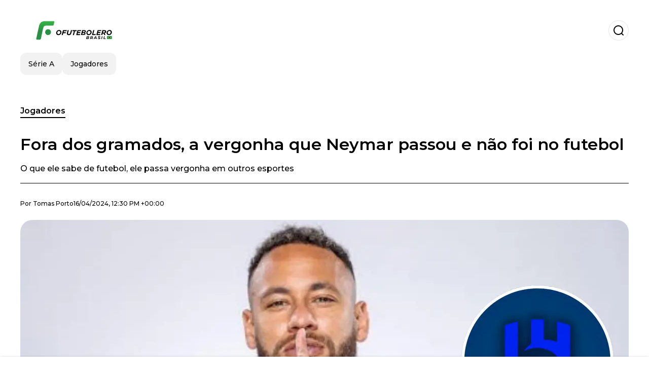

--- FILE ---
content_type: text/html; charset=utf-8
request_url: https://www.ofutebolero.com.br/jogadores/fora-dos-gramados-a-vergonha-que-neymar-passou-e-nao-foi-no-futebol-20240416-54207.html
body_size: 21478
content:
<!DOCTYPE html><html lang="pt-BR"><head><meta charSet="utf-8"/><meta name="viewport" content="width=device-width"/><meta name="twitter:card" content="summary_large_image"/><meta name="twitter:creator" content="@o-futbolero"/><meta property="og:locale" content="es_ES"/><meta property="og:site_name" content="O Futbolero"/><script type="application/ld+json">{"@context":"https://schema.org","@type":"NewsMediaOrganization","@id":"https://www.ofutebolero.com.br/#organization","name":"O Futbolero","description":"O Futbolero Brasil, o mais completo portal do futebol, cobertura do Brasileirão, Copa do Brasil, vídeos, entrevistas, minuto a minuto, do futebol brasileiro","url":"https://www.ofutebolero.com.br","sameAs":["https://twitter.com/elfutbolerobr_","https://www.youtube.com/channel/UCjogRwzMoOmRrc_2y1FowMg","https://www.instagram.com/elfutbolerobroficial/","https://www.facebook.com/ElFutboleromagazine/"],"logo":{"@id":"https://www.ofutebolero.com.br/#logo","@type":"ImageObject","url":"https://www.ofutebolero.com.br/image/ofutebolerocombr/logo.svg","height":60,"width":255}}</script><script type="application/ld+json">{"@type":"WebSite","@id":"https://www.ofutebolero.com.br/#website","url":"https://www.ofutebolero.com.br","name":"O Futbolero","alternateName":"O Futbolero","publisher":{"@id":"https://www.ofutebolero.com.br/#organization"},"potentialAction":{"@type":"SearchAction","target":"https://www.ofutebolero.com.br/s?q","queryInput":"search_term_string"},"inLanguage":"pt-BR"}</script><script type="application/ld+json">{"@context":"https://schema.org","@type":"NewsArticle","url":"https://www.ofutebolero.com.br/jogadores/fora-dos-gramados-a-vergonha-que-neymar-passou-e-nao-foi-no-futebol-20240416-54207.html","headline":"Fora dos gramados, a vergonha que Neymar passou e não foi no futebol ","image":["https://www.ofutebolero.com.br/image/ofutebolerocombr/neymar-em-sessao-de-fotos-e-ao-lado-o-escudo-do-al-hilal-1713270600-hq.webp"],"articleSection":"Jogadores","description":"O que ele sabe de futebol, ele passa vergonha em outros esportes","datePublished":"2024-04-16T12:30:00Z","dateCreated":"2024-04-16T12:30:00Z","keywords":"Neymar,Cristiano Ronaldo,Malcom,Al-Hilal,Jorge Jesus","articleBody":"O Al-Hilal tem se destacado bastante no futebol saudita. Sob o comando de Jorge Jesus, o clube conquistou o título do Campeonato Saudita, da Supercopa Saudita e estabeleceu um novo recorde mundial de vitórias consecutivas. O Al-Hilal tem uma sequência impressionante de 34 vitórias. Além disso, o clube está há 37 partidas sem perder. Na Liga Saudita, o clube é líder isolado com 77. Na sequência, vem o Al-Nassr, clube de Cristiano Ronaldo com 65 pontos.Notícias que podem te interessar:https://www.ofutebolero.com.br/jogadores/se-jorge-jesus-pediu-raphinha-ao-al-hilal-essa-foi-a-decisao-que-o-atacante-tomou-20240416-54203.htmlhttps://www.ofutebolero.com.br/jogadores/neymar-continua-mais-focado-nos-negocios-do-que-no-futebol-seu-novo-projeto-que-dara-o-que-falar-nos-eua-20240415-54194.htmlO clube saudita tem em seu time alguns jogadores bastante conhecidos no futebol brasileiro. O ex-Corinthians Malcom, o ex-Flamengo Michael e o ex-Santos Neymar fazem parte da equipe vitoriosa de Jorge Jesus. Tendo um dos salários mais caros do futebol mundial, Neymar está há mais de oito meses longe dos gramados. O jogador sofreu uma lesão e continua em recuperação. Desde que chegou ao Al-Hilal, o atacante tem apenas cinco partidas e um gol pelo clube.A expectativa é de que o brasileiro retorne aos gramados em agosto deste ano. Enquanto isso, o Al-Hilal segue competindo na Liga saudita, na Liga dos Campeões da AFC e também vai disputar a Copa Rei. A próxima partida do Al-Hilal acontece nesta terça-feira. O confronto é com o Al Ain e é válido pelo primeiro jogo da semifinal da Liga dos Campeões AFC.  Mas enquanto seu time vai a campo, Neymar passa vergonha em outro esporte.A vergonha que Neymar passou em vídeo e não foi no futebolAinda que esteja se recuperando da lesão, Neymar está aproveitando a vida. Vem circulando nas redes sociais um vídeo do atacante tentando jogar golfe. Em uma das tacadas, Neymar acerta o chão e não a bola. Posteriormente, vem outro vídeo onde parece que o jogador treinou e agora sabe acertar a bola de golfe.","isAccessibleForFree":true,"wordCount":295,"inLanguage":"pt-BR","author":{"@type":"Person","name":"Tomas Porto","url":"https://www.ofutebolero.com.br/staff/tporto","description":""},"publisher":{"@id":"https://www.ofutebolero.com.br/#organization"}}</script><title>Fora dos gramados, a vergonha que Neymar passou e não foi no futebol </title><meta name="robots" content="index,follow,max-image-preview:large"/><meta name="description" content="O que ele sabe de futebol, ele passa vergonha em outros esportes"/><meta property="og:title" content="Fora dos gramados, a vergonha que Neymar passou e não foi no futebol "/><meta property="og:description" content="O que ele sabe de futebol, ele passa vergonha em outros esportes"/><meta property="og:url" content="https://www.ofutebolero.com.br/jogadores/fora-dos-gramados-a-vergonha-que-neymar-passou-e-nao-foi-no-futebol-20240416-54207.html"/><meta property="og:type" content="article"/><meta property="article:published_time" content="2024-04-16T12:30:00Z"/><meta property="article:author" content="https://www.ofutebolero.com.br/staff/tporto"/><meta property="article:tag" content="Neymar"/><meta property="article:tag" content="Cristiano Ronaldo"/><meta property="article:tag" content="Malcom"/><meta property="article:tag" content="Al-Hilal"/><meta property="article:tag" content="Jorge Jesus"/><meta property="og:image" content="https://www.ofutebolero.com.br/image/ofutebolerocombr/neymar-em-sessao-de-fotos-e-ao-lado-o-escudo-do-al-hilal-1713270600-hq.webp"/><meta property="og:image:alt" content="O que ele sabe de futebol, ele passa vergonha em outros esportes"/><meta property="og:image:width" content="1200"/><meta property="og:image:height" content="600"/><meta name="keywords" content="Neymar,Cristiano Ronaldo,Malcom,Al-Hilal,Jorge Jesus"/><meta name="news_keywords" content="Neymar,Cristiano Ronaldo,Malcom,Al-Hilal,Jorge Jesus"/><script type="application/ld+json">{"@context":"https://schema.org","@type":"BreadcrumbList","itemListElement":[{"@type":"ListItem","position":1,"item":"https://www.ofutebolero.com.br/jogadores","name":"Jogadores"},{"@type":"ListItem","position":2,"item":"https://www.ofutebolero.com.br//jogadores/fora-dos-gramados-a-vergonha-que-neymar-passou-e-nao-foi-no-futebol-20240416-54207.html","name":"Fora dos gramados, a vergonha que Neymar passou e não foi no futebol "}]}</script><link rel="alternate" type="application/rss+xml" title="Fuente RSS para O Futbolero" href="https://www.ofutebolero.com.br/rss/GoogleNews.xml"/><link rel="canonical" href="https://www.ofutebolero.com.br/jogadores/fora-dos-gramados-a-vergonha-que-neymar-passou-e-nao-foi-no-futebol-20240416-54207.html"/><link rel="amphtml" href="https://www.ofutebolero.com.br/jogadores/fora-dos-gramados-a-vergonha-que-neymar-passou-e-nao-foi-no-futebol-20240416-54207.html?amp=1"/><meta name="title" content="Fora dos gramados, a vergonha que Neymar passou e não foi no futebol "/><link rel="preconnect" href="https://c.amazon-adsystem.com"/><link rel="preconnect" href="https://cdn.ampproject.org"/><link rel="preconnect" href="https://imasdk.googleapis.com"/><link rel="preconnect" href="https://securepubads.g.doubleclick.net"/><link rel="preconnect" href="https://www.googletagmanager.com"/><link rel="preconnect" href="https://dglmni26as6e8.cloudfront.net"/><link rel="preconnect" href="https://c.amazon-adsystem.com"/><link rel="preconnect" href="https://alivia-media-file.s3.us-east-2.amazonaws.com"/><link rel="icon" href="https://www.ofutebolero.com.br/image/ofutebolerocombr/favicon.ico"/><meta name="next-head-count" content="43"/><meta name="language" content="pt-BR"/><meta name="distribution" content="global"/><link rel="preload" href="/_next/static/media/4f05ba3a6752a328-s.p.woff2" as="font" type="font/woff2" crossorigin="anonymous" data-next-font="size-adjust"/><link rel="preload" href="/_next/static/media/01483edf80d12793-s.p.woff" as="font" type="font/woff" crossorigin="anonymous" data-next-font="size-adjust"/><link rel="preload" href="/_next/static/css/f4f4fec97db77aac.css" as="style"/><link rel="stylesheet" href="/_next/static/css/f4f4fec97db77aac.css" data-n-g=""/><noscript data-n-css=""></noscript><script defer="" nomodule="" src="/_next/static/chunks/polyfills-c67a75d1b6f99dc8.js"></script><script src="/_next/static/chunks/webpack-0a7439736fc4c08d.js" defer=""></script><script src="/_next/static/chunks/framework-fae63b21a27d6472.js" defer=""></script><script src="/_next/static/chunks/main-dc063f8b07a9adbb.js" defer=""></script><script src="/_next/static/chunks/pages/_app-c12100367a786458.js" defer=""></script><script src="/_next/static/chunks/61-4f7ac79331020880.js" defer=""></script><script src="/_next/static/chunks/869-67b7970660c2c6e8.js" defer=""></script><script src="/_next/static/chunks/725-7c4852c4309069aa.js" defer=""></script><script src="/_next/static/chunks/781-e808051ec514403d.js" defer=""></script><script src="/_next/static/chunks/944-1ecbc0b0e4d2a960.js" defer=""></script><script src="/_next/static/chunks/pages/%5Bsection%5D/%5B...slug%5D-b96f5657a06a69c0.js" defer=""></script><script src="/_next/static/ULk-cC4xDsQ1D646lFxBT/_buildManifest.js" defer=""></script><script src="/_next/static/ULk-cC4xDsQ1D646lFxBT/_ssgManifest.js" defer=""></script><style id="__jsx-3847893678">*{font-family:'__Montserrat_4ab172', '__Montserrat_Fallback_4ab172'}:root{--alivia-font:'__aliviaFont_20dcf3', '__aliviaFont_Fallback_20dcf3'}
      </style></head><body><div id="__next"><link rel="preload" href="https://www.ofutebolero.com.br/image/ofutebolerocombr/logo.svg" as="image" class="jsx-3847893678"/><header id="header"><div class=""><a href="/"><img alt="O Futbolero" loading="lazy" width="212" height="40" decoding="async" data-nimg="1" class="logo" style="color:transparent" src="https://www.ofutebolero.com.br/image/ofutebolerocombr/logo.svg"/></a><form id="searchbar" method="GET" action="/s" target="_top"><i class="icon search"></i><input class="t-body-s" type="text" name="q" placeholder="Pesquisar..."/></form></div><div class="menu"><a href="/seriea"><p class="ds-pill">Série A</p></a><a href="/jogadores"><p class="ds-pill">Jogadores</p></a></div></header><div id="post"><br/><div class="t-heading-m article-section"><a href="/jogadores">Jogadores</a></div><h1 class="t-heading-l">Fora dos gramados, a vergonha que Neymar passou e não foi no futebol </h1><h2 class="t-subheading">O que ele sabe de futebol, ele passa vergonha em outros esportes</h2><div class="publishing-info t-body-s"><p>Por<!-- --> <a href="/staff/tporto">Tomas<!-- --> <!-- -->Porto</a></p><time dateTime="2024-04-16T12:30:00Z">16/04/2024, 12:30 PM +00:00</time></div><figure class="picture"><div><img alt="Neymar em sessão de fotos e ao lado o escudo do Al-Hilal" loading="lazy" width="1200" height="600" decoding="async" data-nimg="1" style="color:transparent" sizes="(max-width: 768px) 100vw, (max-width: 1200px) 50vw, 33vw" srcSet="/_next/image?url=https%3A%2F%2Fwww.ofutebolero.com.br%2Fimage%2Fofutebolerocombr%2Fneymar-em-sessao-de-fotos-e-ao-lado-o-escudo-do-al-hilal-1713270600-hq.webp&amp;w=256&amp;q=75 256w, /_next/image?url=https%3A%2F%2Fwww.ofutebolero.com.br%2Fimage%2Fofutebolerocombr%2Fneymar-em-sessao-de-fotos-e-ao-lado-o-escudo-do-al-hilal-1713270600-hq.webp&amp;w=384&amp;q=75 384w, /_next/image?url=https%3A%2F%2Fwww.ofutebolero.com.br%2Fimage%2Fofutebolerocombr%2Fneymar-em-sessao-de-fotos-e-ao-lado-o-escudo-do-al-hilal-1713270600-hq.webp&amp;w=640&amp;q=75 640w, /_next/image?url=https%3A%2F%2Fwww.ofutebolero.com.br%2Fimage%2Fofutebolerocombr%2Fneymar-em-sessao-de-fotos-e-ao-lado-o-escudo-do-al-hilal-1713270600-hq.webp&amp;w=750&amp;q=75 750w, /_next/image?url=https%3A%2F%2Fwww.ofutebolero.com.br%2Fimage%2Fofutebolerocombr%2Fneymar-em-sessao-de-fotos-e-ao-lado-o-escudo-do-al-hilal-1713270600-hq.webp&amp;w=828&amp;q=75 828w, /_next/image?url=https%3A%2F%2Fwww.ofutebolero.com.br%2Fimage%2Fofutebolerocombr%2Fneymar-em-sessao-de-fotos-e-ao-lado-o-escudo-do-al-hilal-1713270600-hq.webp&amp;w=1080&amp;q=75 1080w, /_next/image?url=https%3A%2F%2Fwww.ofutebolero.com.br%2Fimage%2Fofutebolerocombr%2Fneymar-em-sessao-de-fotos-e-ao-lado-o-escudo-do-al-hilal-1713270600-hq.webp&amp;w=1200&amp;q=75 1200w, /_next/image?url=https%3A%2F%2Fwww.ofutebolero.com.br%2Fimage%2Fofutebolerocombr%2Fneymar-em-sessao-de-fotos-e-ao-lado-o-escudo-do-al-hilal-1713270600-hq.webp&amp;w=1920&amp;q=75 1920w, /_next/image?url=https%3A%2F%2Fwww.ofutebolero.com.br%2Fimage%2Fofutebolerocombr%2Fneymar-em-sessao-de-fotos-e-ao-lado-o-escudo-do-al-hilal-1713270600-hq.webp&amp;w=2048&amp;q=75 2048w, /_next/image?url=https%3A%2F%2Fwww.ofutebolero.com.br%2Fimage%2Fofutebolerocombr%2Fneymar-em-sessao-de-fotos-e-ao-lado-o-escudo-do-al-hilal-1713270600-hq.webp&amp;w=3840&amp;q=75 3840w" src="/_next/image?url=https%3A%2F%2Fwww.ofutebolero.com.br%2Fimage%2Fofutebolerocombr%2Fneymar-em-sessao-de-fotos-e-ao-lado-o-escudo-do-al-hilal-1713270600-hq.webp&amp;w=3840&amp;q=75"/></div><figcaption class="t-body-m"> <!-- -->Neymar em sessão de fotos e ao lado o escudo do Al-Hilal</figcaption></figure><div class="sharing-section"><div class="social-share-container"><h3 class="t-heading-s">Compartilhar em<!-- -->:</h3><div class="social-buttons"><a href="https://twitter.com/intent/tweet?url=https%3A%2F%2Fwww.ofutebolero.com.br%2Fjogadores%2Ffora-dos-gramados-a-vergonha-que-neymar-passou-e-nao-foi-no-futebol-20240416-54207.html&amp;text=Fora%20dos%20gramados%2C%20a%20vergonha%20que%20Neymar%20passou%20e%20n%C3%A3o%20foi%20no%20futebol%20" target="_blank" rel="noopener noreferrer" class="social-button twitter" aria-label="Share on Twitter"><span class="icon-wrapper"><i class="icon twitter"></i></span></a><a href="https://www.facebook.com/sharer/sharer.php?u=https%3A%2F%2Fwww.ofutebolero.com.br%2Fjogadores%2Ffora-dos-gramados-a-vergonha-que-neymar-passou-e-nao-foi-no-futebol-20240416-54207.html" target="_blank" rel="noopener noreferrer" class="social-button facebook" aria-label="Share on Facebook"><span class="icon-wrapper"><i class="icon facebook"></i></span></a><a href="https://www.linkedin.com/sharing/share-offsite/?url=https%3A%2F%2Fwww.ofutebolero.com.br%2Fjogadores%2Ffora-dos-gramados-a-vergonha-que-neymar-passou-e-nao-foi-no-futebol-20240416-54207.html" target="_blank" rel="noopener noreferrer" class="social-button linkedin" aria-label="Share on LinkedIn"><span class="icon-wrapper"><svg xmlns="http://www.w3.org/2000/svg" viewBox="0 0 24 24" width="1em" height="1em" fill="currentColor" class=""><path d="M20.447 20.452h-3.554v-5.569c0-1.328-.027-3.037-1.852-3.037-1.853 0-2.136 1.445-2.136 2.939v5.667H9.351V9h3.414v1.561h.046c.477-.9 1.637-1.85 3.37-1.85 3.601 0 4.267 2.37 4.267 5.455v6.286zM5.337 7.433c-1.144 0-2.063-.926-2.063-2.065 0-1.138.92-2.063 2.063-2.063 1.14 0 2.064.925 2.064 2.063 0 1.139-.925 2.065-2.064 2.065zm1.782 13.019H3.555V9h3.564v11.452zM22.225 0H1.771C.792 0 0 .774 0 1.729v20.542C0 23.227.792 24 1.771 24h20.451C23.2 24 24 23.227 24 22.271V1.729C24 .774 23.2 0 22.222 0h.003z"></path></svg></span></a><a href="https://api.whatsapp.com/send?text=Fora%20dos%20gramados%2C%20a%20vergonha%20que%20Neymar%20passou%20e%20n%C3%A3o%20foi%20no%20futebol%20%20https%3A%2F%2Fwww.ofutebolero.com.br%2Fjogadores%2Ffora-dos-gramados-a-vergonha-que-neymar-passou-e-nao-foi-no-futebol-20240416-54207.html" target="_blank" rel="noopener noreferrer" class="social-button whatsapp" aria-label="Share on WhatsApp"><span class="icon-wrapper"><svg xmlns="http://www.w3.org/2000/svg" viewBox="0 0 24 24" width="1em" height="1em" fill="currentColor" class=""><path d="M17.472 14.382c-.297-.149-1.758-.867-2.03-.967-.273-.099-.471-.148-.67.15-.197.297-.767.966-.94 1.164-.173.199-.347.223-.644.075-.297-.15-1.255-.463-2.39-1.475-.883-.788-1.48-1.761-1.653-2.059-.173-.297-.018-.458.13-.606.134-.133.298-.347.446-.52.149-.174.198-.298.298-.497.099-.198.05-.371-.025-.52-.075-.149-.669-1.612-.916-2.207-.242-.579-.487-.5-.669-.51-.173-.008-.371-.01-.57-.01-.198 0-.52.074-.792.372-.272.297-1.04 1.016-1.04 2.479 0 1.462 1.065 2.875 1.213 3.074.149.198 2.096 3.2 5.077 4.487.709.306 1.262.489 1.694.625.712.227 1.36.195 1.871.118.571-.085 1.758-.719 2.006-1.413.248-.694.248-1.289.173-1.413-.074-.124-.272-.198-.57-.347m-5.421 7.403h-.004a9.87 9.87 0 01-5.031-1.378l-.361-.214-3.741.982.998-3.648-.235-.374a9.86 9.86 0 01-1.51-5.26c.001-5.45 4.436-9.884 9.888-9.884 2.64 0 5.122 1.03 6.988 2.898a9.825 9.825 0 012.893 6.994c-.003 5.45-4.437 9.884-9.885 9.884m8.413-18.297A11.815 11.815 0 0012.05 0C5.495 0 .16 5.335.157 11.892c0 2.096.547 4.142 1.588 5.945L.057 24l6.305-1.654a11.882 11.882 0 005.683 1.448h.005c6.554 0 11.89-5.335 11.893-11.893a11.821 11.821 0 00-3.48-8.413z"></path></svg></span></a></div></div></div><ul class="recommended"></ul><div class="body t-body-l"><p class="paragraph">O<b> Al-Hilal </b>tem se destacado bastante no futebol saudita. Sob o comando de <b>Jorge Jesus,</b> o clube conquistou o título do <b>Campeonato Saudita, </b>da <b>Supercopa Saudita</b> e estabeleceu um novo recorde mundial de vitórias consecutivas. O <b>Al-Hilal </b>tem uma sequência impressionante de 34 vitórias. Além disso, o clube está há 37 partidas sem perder. Na <b>Liga Saudita</b>, o clube é líder isolado com 77. Na sequência, vem o <b>Al-Nassr</b>, clube de <b>Cristiano Ronaldo</b> com 65 pontos.</p><p class="paragraph"><b>Notícias que podem te interessar:</b></p><p class="paragraph"><a href="https://www.ofutebolero.com.br/jogadores/se-jorge-jesus-pediu-raphinha-ao-al-hilal-essa-foi-a-decisao-que-o-atacante-tomou-20240416-54203.html" target="_blank" rel="nofollow">https://www.ofutebolero.com.br/jogadores/se-jorge-jesus-pediu-raphinha-ao-al-hilal-essa-foi-a-decisao-que-o-atacante-tomou-20240416-54203.html</a></p><p class="paragraph"><a href="https://www.ofutebolero.com.br/jogadores/neymar-continua-mais-focado-nos-negocios-do-que-no-futebol-seu-novo-projeto-que-dara-o-que-falar-nos-eua-20240415-54194.html" target="_blank" rel="nofollow">https://www.ofutebolero.com.br/jogadores/neymar-continua-mais-focado-nos-negocios-do-que-no-futebol-seu-novo-projeto-que-dara-o-que-falar-nos-eua-20240415-54194.html</a></p><p class="paragraph">O clube saudita tem em seu time alguns jogadores bastante conhecidos no futebol brasileiro. O ex-<b>Corinthians Malcom</b>, o ex<b>-Flamengo Michael</b> e o ex-<b>Santos Neymar</b> fazem parte da equipe vitoriosa de <b>Jorge Jesus. </b>Tendo um dos salários mais caros do futebol mundial, <b>Neymar</b> está há mais de oito meses longe dos gramados. O jogador sofreu uma lesão e continua em recuperação. Desde que chegou ao <b>Al-Hilal, </b>o atacante tem apenas cinco partidas e um gol pelo clube.</p><p class="paragraph">A expectativa é de que o brasileiro retorne aos gramados em agosto deste ano. Enquanto isso, o <b>Al-Hilal</b> segue competindo na <b>Liga saudita,</b> na<b> Liga dos Campeões da AFC </b>e também vai disputar a <b>Copa Rei</b>. A próxima partida do <b>Al-Hilal </b>acontece nesta terça-feira. O confronto é com o <b>Al Ain</b> e é válido pelo primeiro jogo da semifinal da <b>Liga dos Campeões AFC.</b>  Mas enquanto seu time vai a campo, <b>Neymar</b> passa vergonha em outro esporte.</p><h2 class="heading-2">A vergonha que Neymar passou em vídeo e não foi no futebol</h2><p class="paragraph">Ainda que esteja se recuperando da lesão, <b>Neymar </b>está aproveitando a vida. Vem circulando nas redes sociais um vídeo do atacante tentando jogar golfe. Em uma das tacadas, <b>Neymar </b>acerta o chão e não a bola. Posteriormente, vem outro vídeo onde parece que o jogador treinou e agora sabe acertar a bola de golfe.</p><div style="width:100%;padding:0.5rem 0"><div></div></div></div><div class="tags"><h3 class="t-heading-s">Tópicos</h3><div class="tag-list"><a href="/tag/neymar-t459"><p class="ds-tag secondary false">Neymar</p></a><a href="/tag/cristiano-ronaldo-t13"><p class="ds-tag secondary false">Cristiano Ronaldo</p></a><a href="/tag/malcom-t1533"><p class="ds-tag secondary false">Malcom</p></a><a href="/tag/al-hilal-t4038"><p class="ds-tag secondary false">Al-Hilal</p></a><a href="/tag/jorge-jesus-t0"><p class="ds-tag secondary false">Jorge Jesus</p></a></div></div><br/><div class="sharing-section"><div class="social-share-container"><h3 class="t-heading-s">Compartilhar em<!-- -->:</h3><div class="social-buttons"><a href="https://twitter.com/intent/tweet?url=https%3A%2F%2Fwww.ofutebolero.com.br%2Fjogadores%2Ffora-dos-gramados-a-vergonha-que-neymar-passou-e-nao-foi-no-futebol-20240416-54207.html&amp;text=Fora%20dos%20gramados%2C%20a%20vergonha%20que%20Neymar%20passou%20e%20n%C3%A3o%20foi%20no%20futebol%20" target="_blank" rel="noopener noreferrer" class="social-button twitter" aria-label="Share on Twitter"><span class="icon-wrapper"><i class="icon twitter"></i></span></a><a href="https://www.facebook.com/sharer/sharer.php?u=https%3A%2F%2Fwww.ofutebolero.com.br%2Fjogadores%2Ffora-dos-gramados-a-vergonha-que-neymar-passou-e-nao-foi-no-futebol-20240416-54207.html" target="_blank" rel="noopener noreferrer" class="social-button facebook" aria-label="Share on Facebook"><span class="icon-wrapper"><i class="icon facebook"></i></span></a><a href="https://www.linkedin.com/sharing/share-offsite/?url=https%3A%2F%2Fwww.ofutebolero.com.br%2Fjogadores%2Ffora-dos-gramados-a-vergonha-que-neymar-passou-e-nao-foi-no-futebol-20240416-54207.html" target="_blank" rel="noopener noreferrer" class="social-button linkedin" aria-label="Share on LinkedIn"><span class="icon-wrapper"><svg xmlns="http://www.w3.org/2000/svg" viewBox="0 0 24 24" width="1em" height="1em" fill="currentColor" class=""><path d="M20.447 20.452h-3.554v-5.569c0-1.328-.027-3.037-1.852-3.037-1.853 0-2.136 1.445-2.136 2.939v5.667H9.351V9h3.414v1.561h.046c.477-.9 1.637-1.85 3.37-1.85 3.601 0 4.267 2.37 4.267 5.455v6.286zM5.337 7.433c-1.144 0-2.063-.926-2.063-2.065 0-1.138.92-2.063 2.063-2.063 1.14 0 2.064.925 2.064 2.063 0 1.139-.925 2.065-2.064 2.065zm1.782 13.019H3.555V9h3.564v11.452zM22.225 0H1.771C.792 0 0 .774 0 1.729v20.542C0 23.227.792 24 1.771 24h20.451C23.2 24 24 23.227 24 22.271V1.729C24 .774 23.2 0 22.222 0h.003z"></path></svg></span></a><a href="https://api.whatsapp.com/send?text=Fora%20dos%20gramados%2C%20a%20vergonha%20que%20Neymar%20passou%20e%20n%C3%A3o%20foi%20no%20futebol%20%20https%3A%2F%2Fwww.ofutebolero.com.br%2Fjogadores%2Ffora-dos-gramados-a-vergonha-que-neymar-passou-e-nao-foi-no-futebol-20240416-54207.html" target="_blank" rel="noopener noreferrer" class="social-button whatsapp" aria-label="Share on WhatsApp"><span class="icon-wrapper"><svg xmlns="http://www.w3.org/2000/svg" viewBox="0 0 24 24" width="1em" height="1em" fill="currentColor" class=""><path d="M17.472 14.382c-.297-.149-1.758-.867-2.03-.967-.273-.099-.471-.148-.67.15-.197.297-.767.966-.94 1.164-.173.199-.347.223-.644.075-.297-.15-1.255-.463-2.39-1.475-.883-.788-1.48-1.761-1.653-2.059-.173-.297-.018-.458.13-.606.134-.133.298-.347.446-.52.149-.174.198-.298.298-.497.099-.198.05-.371-.025-.52-.075-.149-.669-1.612-.916-2.207-.242-.579-.487-.5-.669-.51-.173-.008-.371-.01-.57-.01-.198 0-.52.074-.792.372-.272.297-1.04 1.016-1.04 2.479 0 1.462 1.065 2.875 1.213 3.074.149.198 2.096 3.2 5.077 4.487.709.306 1.262.489 1.694.625.712.227 1.36.195 1.871.118.571-.085 1.758-.719 2.006-1.413.248-.694.248-1.289.173-1.413-.074-.124-.272-.198-.57-.347m-5.421 7.403h-.004a9.87 9.87 0 01-5.031-1.378l-.361-.214-3.741.982.998-3.648-.235-.374a9.86 9.86 0 01-1.51-5.26c.001-5.45 4.436-9.884 9.888-9.884 2.64 0 5.122 1.03 6.988 2.898a9.825 9.825 0 012.893 6.994c-.003 5.45-4.437 9.884-9.885 9.884m8.413-18.297A11.815 11.815 0 0012.05 0C5.495 0 .16 5.335.157 11.892c0 2.096.547 4.142 1.588 5.945L.057 24l6.305-1.654a11.882 11.882 0 005.683 1.448h.005c6.554 0 11.89-5.335 11.893-11.893a11.821 11.821 0 00-3.48-8.413z"></path></svg></span></a></div></div></div><div class="related-posts"><h3 class="t-heading-s">Você também pode estar interessado em</h3><ul><li><a href="/jogadores/santos-trabalha-para-comprar-atacante-de-r-16-milhoes-para-jogar-ao-lado-de-neymar-20260119-69185.html"><figure><img alt="Neymar, camisa 10 do Santos -  Fotos: Raul Baretta/ Santos FC." loading="lazy" width="372" height="210" decoding="async" data-nimg="1" style="color:transparent" sizes="(max-width: 640px) 100vw, (max-width: 1024px) 50vw, 33vw" srcSet="/_next/image?url=https%3A%2F%2Fwww.ofutebolero.com.br%2Fimage%2Fofutebolerocombr%2Fneymar-camisa-10-do-santos-fotos-raul-baretta-santos-fc-1768834800-lq.webp&amp;w=256&amp;q=75 256w, /_next/image?url=https%3A%2F%2Fwww.ofutebolero.com.br%2Fimage%2Fofutebolerocombr%2Fneymar-camisa-10-do-santos-fotos-raul-baretta-santos-fc-1768834800-lq.webp&amp;w=384&amp;q=75 384w, /_next/image?url=https%3A%2F%2Fwww.ofutebolero.com.br%2Fimage%2Fofutebolerocombr%2Fneymar-camisa-10-do-santos-fotos-raul-baretta-santos-fc-1768834800-lq.webp&amp;w=640&amp;q=75 640w, /_next/image?url=https%3A%2F%2Fwww.ofutebolero.com.br%2Fimage%2Fofutebolerocombr%2Fneymar-camisa-10-do-santos-fotos-raul-baretta-santos-fc-1768834800-lq.webp&amp;w=750&amp;q=75 750w, /_next/image?url=https%3A%2F%2Fwww.ofutebolero.com.br%2Fimage%2Fofutebolerocombr%2Fneymar-camisa-10-do-santos-fotos-raul-baretta-santos-fc-1768834800-lq.webp&amp;w=828&amp;q=75 828w, /_next/image?url=https%3A%2F%2Fwww.ofutebolero.com.br%2Fimage%2Fofutebolerocombr%2Fneymar-camisa-10-do-santos-fotos-raul-baretta-santos-fc-1768834800-lq.webp&amp;w=1080&amp;q=75 1080w, /_next/image?url=https%3A%2F%2Fwww.ofutebolero.com.br%2Fimage%2Fofutebolerocombr%2Fneymar-camisa-10-do-santos-fotos-raul-baretta-santos-fc-1768834800-lq.webp&amp;w=1200&amp;q=75 1200w, /_next/image?url=https%3A%2F%2Fwww.ofutebolero.com.br%2Fimage%2Fofutebolerocombr%2Fneymar-camisa-10-do-santos-fotos-raul-baretta-santos-fc-1768834800-lq.webp&amp;w=1920&amp;q=75 1920w, /_next/image?url=https%3A%2F%2Fwww.ofutebolero.com.br%2Fimage%2Fofutebolerocombr%2Fneymar-camisa-10-do-santos-fotos-raul-baretta-santos-fc-1768834800-lq.webp&amp;w=2048&amp;q=75 2048w, /_next/image?url=https%3A%2F%2Fwww.ofutebolero.com.br%2Fimage%2Fofutebolerocombr%2Fneymar-camisa-10-do-santos-fotos-raul-baretta-santos-fc-1768834800-lq.webp&amp;w=3840&amp;q=75 3840w" src="/_next/image?url=https%3A%2F%2Fwww.ofutebolero.com.br%2Fimage%2Fofutebolerocombr%2Fneymar-camisa-10-do-santos-fotos-raul-baretta-santos-fc-1768834800-lq.webp&amp;w=3840&amp;q=75"/></figure><h4 class="t-body-s">Santos trabalha para comprar atacante de R$ 16 milhões para jogar ao lado de Neymar</h4></a></li><li><a href="/jogadores/romario-nao-poupa-palavras-e-revela-sem-medo-se-levaria-neymar-para-copa-do-mundo-20260116-69166.html"><figure><img alt="Neymar em ação pela Seleção Brasileira: Foto/Getty Images" loading="lazy" width="372" height="210" decoding="async" data-nimg="1" style="color:transparent" sizes="(max-width: 640px) 100vw, (max-width: 1024px) 50vw, 33vw" srcSet="/_next/image?url=https%3A%2F%2Fwww.ofutebolero.com.br%2Fimage%2Fofutebolerocombr%2Fneymar-em-acao-pela-selecao-brasileira-foto-getty-images-1768577400-lq.webp&amp;w=256&amp;q=75 256w, /_next/image?url=https%3A%2F%2Fwww.ofutebolero.com.br%2Fimage%2Fofutebolerocombr%2Fneymar-em-acao-pela-selecao-brasileira-foto-getty-images-1768577400-lq.webp&amp;w=384&amp;q=75 384w, /_next/image?url=https%3A%2F%2Fwww.ofutebolero.com.br%2Fimage%2Fofutebolerocombr%2Fneymar-em-acao-pela-selecao-brasileira-foto-getty-images-1768577400-lq.webp&amp;w=640&amp;q=75 640w, /_next/image?url=https%3A%2F%2Fwww.ofutebolero.com.br%2Fimage%2Fofutebolerocombr%2Fneymar-em-acao-pela-selecao-brasileira-foto-getty-images-1768577400-lq.webp&amp;w=750&amp;q=75 750w, /_next/image?url=https%3A%2F%2Fwww.ofutebolero.com.br%2Fimage%2Fofutebolerocombr%2Fneymar-em-acao-pela-selecao-brasileira-foto-getty-images-1768577400-lq.webp&amp;w=828&amp;q=75 828w, /_next/image?url=https%3A%2F%2Fwww.ofutebolero.com.br%2Fimage%2Fofutebolerocombr%2Fneymar-em-acao-pela-selecao-brasileira-foto-getty-images-1768577400-lq.webp&amp;w=1080&amp;q=75 1080w, /_next/image?url=https%3A%2F%2Fwww.ofutebolero.com.br%2Fimage%2Fofutebolerocombr%2Fneymar-em-acao-pela-selecao-brasileira-foto-getty-images-1768577400-lq.webp&amp;w=1200&amp;q=75 1200w, /_next/image?url=https%3A%2F%2Fwww.ofutebolero.com.br%2Fimage%2Fofutebolerocombr%2Fneymar-em-acao-pela-selecao-brasileira-foto-getty-images-1768577400-lq.webp&amp;w=1920&amp;q=75 1920w, /_next/image?url=https%3A%2F%2Fwww.ofutebolero.com.br%2Fimage%2Fofutebolerocombr%2Fneymar-em-acao-pela-selecao-brasileira-foto-getty-images-1768577400-lq.webp&amp;w=2048&amp;q=75 2048w, /_next/image?url=https%3A%2F%2Fwww.ofutebolero.com.br%2Fimage%2Fofutebolerocombr%2Fneymar-em-acao-pela-selecao-brasileira-foto-getty-images-1768577400-lq.webp&amp;w=3840&amp;q=75 3840w" src="/_next/image?url=https%3A%2F%2Fwww.ofutebolero.com.br%2Fimage%2Fofutebolerocombr%2Fneymar-em-acao-pela-selecao-brasileira-foto-getty-images-1768577400-lq.webp&amp;w=3840&amp;q=75"/></figure><h4 class="t-body-s">Romário não poupa palavras e revela sem medo se levaria Neymar para Copa do Mundo</h4></a></li><li><a href="/seriea/o-que-acontece-com-neymar-que-anima-o-torcedor-do-santos-20250325-62546.html"><figure><img alt="Neymar se prepara para o começo do Campeonato Brasileiro (Foto: Santos)" loading="lazy" width="372" height="210" decoding="async" data-nimg="1" style="color:transparent" sizes="(max-width: 640px) 100vw, (max-width: 1024px) 50vw, 33vw" srcSet="/_next/image?url=https%3A%2F%2Fwww.ofutebolero.com.br%2Fimage%2Fofutebolerocombr%2Fneymar-se-prepara-para-o-comeco-do-campeonato-brasileiro-foto-santos-1742931000-lq.webp&amp;w=256&amp;q=75 256w, /_next/image?url=https%3A%2F%2Fwww.ofutebolero.com.br%2Fimage%2Fofutebolerocombr%2Fneymar-se-prepara-para-o-comeco-do-campeonato-brasileiro-foto-santos-1742931000-lq.webp&amp;w=384&amp;q=75 384w, /_next/image?url=https%3A%2F%2Fwww.ofutebolero.com.br%2Fimage%2Fofutebolerocombr%2Fneymar-se-prepara-para-o-comeco-do-campeonato-brasileiro-foto-santos-1742931000-lq.webp&amp;w=640&amp;q=75 640w, /_next/image?url=https%3A%2F%2Fwww.ofutebolero.com.br%2Fimage%2Fofutebolerocombr%2Fneymar-se-prepara-para-o-comeco-do-campeonato-brasileiro-foto-santos-1742931000-lq.webp&amp;w=750&amp;q=75 750w, /_next/image?url=https%3A%2F%2Fwww.ofutebolero.com.br%2Fimage%2Fofutebolerocombr%2Fneymar-se-prepara-para-o-comeco-do-campeonato-brasileiro-foto-santos-1742931000-lq.webp&amp;w=828&amp;q=75 828w, /_next/image?url=https%3A%2F%2Fwww.ofutebolero.com.br%2Fimage%2Fofutebolerocombr%2Fneymar-se-prepara-para-o-comeco-do-campeonato-brasileiro-foto-santos-1742931000-lq.webp&amp;w=1080&amp;q=75 1080w, /_next/image?url=https%3A%2F%2Fwww.ofutebolero.com.br%2Fimage%2Fofutebolerocombr%2Fneymar-se-prepara-para-o-comeco-do-campeonato-brasileiro-foto-santos-1742931000-lq.webp&amp;w=1200&amp;q=75 1200w, /_next/image?url=https%3A%2F%2Fwww.ofutebolero.com.br%2Fimage%2Fofutebolerocombr%2Fneymar-se-prepara-para-o-comeco-do-campeonato-brasileiro-foto-santos-1742931000-lq.webp&amp;w=1920&amp;q=75 1920w, /_next/image?url=https%3A%2F%2Fwww.ofutebolero.com.br%2Fimage%2Fofutebolerocombr%2Fneymar-se-prepara-para-o-comeco-do-campeonato-brasileiro-foto-santos-1742931000-lq.webp&amp;w=2048&amp;q=75 2048w, /_next/image?url=https%3A%2F%2Fwww.ofutebolero.com.br%2Fimage%2Fofutebolerocombr%2Fneymar-se-prepara-para-o-comeco-do-campeonato-brasileiro-foto-santos-1742931000-lq.webp&amp;w=3840&amp;q=75 3840w" src="/_next/image?url=https%3A%2F%2Fwww.ofutebolero.com.br%2Fimage%2Fofutebolerocombr%2Fneymar-se-prepara-para-o-comeco-do-campeonato-brasileiro-foto-santos-1742931000-lq.webp&amp;w=3840&amp;q=75"/></figure><h4 class="t-body-s">O que acontece com Neymar que anima o torcedor do Santos    </h4></a></li><li><a href="/jogadores/e-isso-o-que-pode-acontecer-com-neymar-na-estreia-do-santos-no-brasileirao-20250324-62512.html"><figure><img alt=" Neymar se prepara para o Brasileirão (Foto: Santos)" loading="lazy" width="372" height="210" decoding="async" data-nimg="1" style="color:transparent" sizes="(max-width: 640px) 100vw, (max-width: 1024px) 50vw, 33vw" srcSet="/_next/image?url=https%3A%2F%2Fwww.ofutebolero.com.br%2Fimage%2Fofutebolerocombr%2Fneymar-se-prepara-para-o-brasileirao-foto-santos-1742837400-lq.webp&amp;w=256&amp;q=75 256w, /_next/image?url=https%3A%2F%2Fwww.ofutebolero.com.br%2Fimage%2Fofutebolerocombr%2Fneymar-se-prepara-para-o-brasileirao-foto-santos-1742837400-lq.webp&amp;w=384&amp;q=75 384w, /_next/image?url=https%3A%2F%2Fwww.ofutebolero.com.br%2Fimage%2Fofutebolerocombr%2Fneymar-se-prepara-para-o-brasileirao-foto-santos-1742837400-lq.webp&amp;w=640&amp;q=75 640w, /_next/image?url=https%3A%2F%2Fwww.ofutebolero.com.br%2Fimage%2Fofutebolerocombr%2Fneymar-se-prepara-para-o-brasileirao-foto-santos-1742837400-lq.webp&amp;w=750&amp;q=75 750w, /_next/image?url=https%3A%2F%2Fwww.ofutebolero.com.br%2Fimage%2Fofutebolerocombr%2Fneymar-se-prepara-para-o-brasileirao-foto-santos-1742837400-lq.webp&amp;w=828&amp;q=75 828w, /_next/image?url=https%3A%2F%2Fwww.ofutebolero.com.br%2Fimage%2Fofutebolerocombr%2Fneymar-se-prepara-para-o-brasileirao-foto-santos-1742837400-lq.webp&amp;w=1080&amp;q=75 1080w, /_next/image?url=https%3A%2F%2Fwww.ofutebolero.com.br%2Fimage%2Fofutebolerocombr%2Fneymar-se-prepara-para-o-brasileirao-foto-santos-1742837400-lq.webp&amp;w=1200&amp;q=75 1200w, /_next/image?url=https%3A%2F%2Fwww.ofutebolero.com.br%2Fimage%2Fofutebolerocombr%2Fneymar-se-prepara-para-o-brasileirao-foto-santos-1742837400-lq.webp&amp;w=1920&amp;q=75 1920w, /_next/image?url=https%3A%2F%2Fwww.ofutebolero.com.br%2Fimage%2Fofutebolerocombr%2Fneymar-se-prepara-para-o-brasileirao-foto-santos-1742837400-lq.webp&amp;w=2048&amp;q=75 2048w, /_next/image?url=https%3A%2F%2Fwww.ofutebolero.com.br%2Fimage%2Fofutebolerocombr%2Fneymar-se-prepara-para-o-brasileirao-foto-santos-1742837400-lq.webp&amp;w=3840&amp;q=75 3840w" src="/_next/image?url=https%3A%2F%2Fwww.ofutebolero.com.br%2Fimage%2Fofutebolerocombr%2Fneymar-se-prepara-para-o-brasileirao-foto-santos-1742837400-lq.webp&amp;w=3840&amp;q=75"/></figure><h4 class="t-body-s">É isso o que pode acontecer com Neymar na estreia do Santos no Brasileirão</h4></a></li></ul></div><div id="posts-list"><h2 class="t-heading-s" style="margin-top:24px">Mais notícias</h2><ul><li><a href="/seriea/apos-empate-no-majestoso-o-recado-de-crespo-ao-corinthians-que-irritou-a-fiel-20260119-69186.html"><div class="picture"><img alt="Hernán Crespo em São Paulo x Fortaleza. Foto: Pedro H. Tesch/AGIF" loading="lazy" width="372" height="210" decoding="async" data-nimg="1" style="color:transparent" sizes="(max-width: 640px) 100vw, (max-width: 1024px) 50vw, 33vw" srcSet="/_next/image?url=https%3A%2F%2Fwww.ofutebolero.com.br%2Fimage%2Fofutebolerocombr%2Fhernan-crespo-em-sao-paulo-x-fortaleza-foto-pedro-h-tesch-agif-1768842000-lq.webp&amp;w=256&amp;q=75 256w, /_next/image?url=https%3A%2F%2Fwww.ofutebolero.com.br%2Fimage%2Fofutebolerocombr%2Fhernan-crespo-em-sao-paulo-x-fortaleza-foto-pedro-h-tesch-agif-1768842000-lq.webp&amp;w=384&amp;q=75 384w, /_next/image?url=https%3A%2F%2Fwww.ofutebolero.com.br%2Fimage%2Fofutebolerocombr%2Fhernan-crespo-em-sao-paulo-x-fortaleza-foto-pedro-h-tesch-agif-1768842000-lq.webp&amp;w=640&amp;q=75 640w, /_next/image?url=https%3A%2F%2Fwww.ofutebolero.com.br%2Fimage%2Fofutebolerocombr%2Fhernan-crespo-em-sao-paulo-x-fortaleza-foto-pedro-h-tesch-agif-1768842000-lq.webp&amp;w=750&amp;q=75 750w, /_next/image?url=https%3A%2F%2Fwww.ofutebolero.com.br%2Fimage%2Fofutebolerocombr%2Fhernan-crespo-em-sao-paulo-x-fortaleza-foto-pedro-h-tesch-agif-1768842000-lq.webp&amp;w=828&amp;q=75 828w, /_next/image?url=https%3A%2F%2Fwww.ofutebolero.com.br%2Fimage%2Fofutebolerocombr%2Fhernan-crespo-em-sao-paulo-x-fortaleza-foto-pedro-h-tesch-agif-1768842000-lq.webp&amp;w=1080&amp;q=75 1080w, /_next/image?url=https%3A%2F%2Fwww.ofutebolero.com.br%2Fimage%2Fofutebolerocombr%2Fhernan-crespo-em-sao-paulo-x-fortaleza-foto-pedro-h-tesch-agif-1768842000-lq.webp&amp;w=1200&amp;q=75 1200w, /_next/image?url=https%3A%2F%2Fwww.ofutebolero.com.br%2Fimage%2Fofutebolerocombr%2Fhernan-crespo-em-sao-paulo-x-fortaleza-foto-pedro-h-tesch-agif-1768842000-lq.webp&amp;w=1920&amp;q=75 1920w, /_next/image?url=https%3A%2F%2Fwww.ofutebolero.com.br%2Fimage%2Fofutebolerocombr%2Fhernan-crespo-em-sao-paulo-x-fortaleza-foto-pedro-h-tesch-agif-1768842000-lq.webp&amp;w=2048&amp;q=75 2048w, /_next/image?url=https%3A%2F%2Fwww.ofutebolero.com.br%2Fimage%2Fofutebolerocombr%2Fhernan-crespo-em-sao-paulo-x-fortaleza-foto-pedro-h-tesch-agif-1768842000-lq.webp&amp;w=3840&amp;q=75 3840w" src="/_next/image?url=https%3A%2F%2Fwww.ofutebolero.com.br%2Fimage%2Fofutebolerocombr%2Fhernan-crespo-em-sao-paulo-x-fortaleza-foto-pedro-h-tesch-agif-1768842000-lq.webp&amp;w=3840&amp;q=75"/></div><h2 class="t-heading-l">Após empate no Majestoso, o recado de Crespo ao Corinthians que irritou a Fiel</h2><div><div><figure style="background-image:url(https://lh3.googleusercontent.com/a/ACg8ocK-120Lih84lT1I1JGCS8swjX48_YQtslewVVfLuG9-kvqOpdPjjA=s96-c)"></figure><p class="t-body-s">19/01/2026</p></div><button class="t-body-s">Leia</button></div></a></li><li><a href="/seriea/west-ham-toma-nova-decisao-sobre-vender-lucas-paqueta-para-o-flamengo-e-agita-mercado-20260119-69184.html"><div class="picture"><img alt="Lucas Paquetá, do West Ham, em partida contra o Burnley na Premier League — Foto: Rob Newell - CameraSport via Getty Images" loading="lazy" width="372" height="210" decoding="async" data-nimg="1" style="color:transparent" sizes="(max-width: 640px) 100vw, (max-width: 1024px) 50vw, 33vw" srcSet="/_next/image?url=https%3A%2F%2Fwww.ofutebolero.com.br%2Fimage%2Fofutebolerocombr%2Flucas-paqueta-do-west-ham-em-partida-contra-o-burnley-na-premier-league-foto-rob-newell-camerasport-via-getty-images-1768829400-lq.webp&amp;w=256&amp;q=75 256w, /_next/image?url=https%3A%2F%2Fwww.ofutebolero.com.br%2Fimage%2Fofutebolerocombr%2Flucas-paqueta-do-west-ham-em-partida-contra-o-burnley-na-premier-league-foto-rob-newell-camerasport-via-getty-images-1768829400-lq.webp&amp;w=384&amp;q=75 384w, /_next/image?url=https%3A%2F%2Fwww.ofutebolero.com.br%2Fimage%2Fofutebolerocombr%2Flucas-paqueta-do-west-ham-em-partida-contra-o-burnley-na-premier-league-foto-rob-newell-camerasport-via-getty-images-1768829400-lq.webp&amp;w=640&amp;q=75 640w, /_next/image?url=https%3A%2F%2Fwww.ofutebolero.com.br%2Fimage%2Fofutebolerocombr%2Flucas-paqueta-do-west-ham-em-partida-contra-o-burnley-na-premier-league-foto-rob-newell-camerasport-via-getty-images-1768829400-lq.webp&amp;w=750&amp;q=75 750w, /_next/image?url=https%3A%2F%2Fwww.ofutebolero.com.br%2Fimage%2Fofutebolerocombr%2Flucas-paqueta-do-west-ham-em-partida-contra-o-burnley-na-premier-league-foto-rob-newell-camerasport-via-getty-images-1768829400-lq.webp&amp;w=828&amp;q=75 828w, /_next/image?url=https%3A%2F%2Fwww.ofutebolero.com.br%2Fimage%2Fofutebolerocombr%2Flucas-paqueta-do-west-ham-em-partida-contra-o-burnley-na-premier-league-foto-rob-newell-camerasport-via-getty-images-1768829400-lq.webp&amp;w=1080&amp;q=75 1080w, /_next/image?url=https%3A%2F%2Fwww.ofutebolero.com.br%2Fimage%2Fofutebolerocombr%2Flucas-paqueta-do-west-ham-em-partida-contra-o-burnley-na-premier-league-foto-rob-newell-camerasport-via-getty-images-1768829400-lq.webp&amp;w=1200&amp;q=75 1200w, /_next/image?url=https%3A%2F%2Fwww.ofutebolero.com.br%2Fimage%2Fofutebolerocombr%2Flucas-paqueta-do-west-ham-em-partida-contra-o-burnley-na-premier-league-foto-rob-newell-camerasport-via-getty-images-1768829400-lq.webp&amp;w=1920&amp;q=75 1920w, /_next/image?url=https%3A%2F%2Fwww.ofutebolero.com.br%2Fimage%2Fofutebolerocombr%2Flucas-paqueta-do-west-ham-em-partida-contra-o-burnley-na-premier-league-foto-rob-newell-camerasport-via-getty-images-1768829400-lq.webp&amp;w=2048&amp;q=75 2048w, /_next/image?url=https%3A%2F%2Fwww.ofutebolero.com.br%2Fimage%2Fofutebolerocombr%2Flucas-paqueta-do-west-ham-em-partida-contra-o-burnley-na-premier-league-foto-rob-newell-camerasport-via-getty-images-1768829400-lq.webp&amp;w=3840&amp;q=75 3840w" src="/_next/image?url=https%3A%2F%2Fwww.ofutebolero.com.br%2Fimage%2Fofutebolerocombr%2Flucas-paqueta-do-west-ham-em-partida-contra-o-burnley-na-premier-league-foto-rob-newell-camerasport-via-getty-images-1768829400-lq.webp&amp;w=3840&amp;q=75"/></div><h2 class="t-heading-l">West Ham toma nova decisão sobre vender Lucas Paquetá para o Flamengo e agita mercado</h2><div><div><figure style="background-image:url(https://lh3.googleusercontent.com/a/ACg8ocK-120Lih84lT1I1JGCS8swjX48_YQtslewVVfLuG9-kvqOpdPjjA=s96-c)"></figure><p class="t-body-s">19/01/2026</p></div><button class="t-body-s">Leia</button></div></a></li><li><a href="/seriea/dorival-junior-vem-a-publico-e-revela-se-memphis-vai-enfrentar-o-santos-20260119-69183.html"><div class="picture"><img alt="Dorival Júnior projeta Santos x Corinthians e descarta Memphis Depay no clássico. Foto: Marcello Zambrana/AGIF" loading="lazy" width="372" height="210" decoding="async" data-nimg="1" style="color:transparent" sizes="(max-width: 640px) 100vw, (max-width: 1024px) 50vw, 33vw" srcSet="/_next/image?url=https%3A%2F%2Fwww.ofutebolero.com.br%2Fimage%2Fofutebolerocombr%2Fdorival-junior-projeta-santos-x-corinthians-e-descarta-memphis-depay-no-classico-foto-marcello-zambrana-agif-1768824000-lq.webp&amp;w=256&amp;q=75 256w, /_next/image?url=https%3A%2F%2Fwww.ofutebolero.com.br%2Fimage%2Fofutebolerocombr%2Fdorival-junior-projeta-santos-x-corinthians-e-descarta-memphis-depay-no-classico-foto-marcello-zambrana-agif-1768824000-lq.webp&amp;w=384&amp;q=75 384w, /_next/image?url=https%3A%2F%2Fwww.ofutebolero.com.br%2Fimage%2Fofutebolerocombr%2Fdorival-junior-projeta-santos-x-corinthians-e-descarta-memphis-depay-no-classico-foto-marcello-zambrana-agif-1768824000-lq.webp&amp;w=640&amp;q=75 640w, /_next/image?url=https%3A%2F%2Fwww.ofutebolero.com.br%2Fimage%2Fofutebolerocombr%2Fdorival-junior-projeta-santos-x-corinthians-e-descarta-memphis-depay-no-classico-foto-marcello-zambrana-agif-1768824000-lq.webp&amp;w=750&amp;q=75 750w, /_next/image?url=https%3A%2F%2Fwww.ofutebolero.com.br%2Fimage%2Fofutebolerocombr%2Fdorival-junior-projeta-santos-x-corinthians-e-descarta-memphis-depay-no-classico-foto-marcello-zambrana-agif-1768824000-lq.webp&amp;w=828&amp;q=75 828w, /_next/image?url=https%3A%2F%2Fwww.ofutebolero.com.br%2Fimage%2Fofutebolerocombr%2Fdorival-junior-projeta-santos-x-corinthians-e-descarta-memphis-depay-no-classico-foto-marcello-zambrana-agif-1768824000-lq.webp&amp;w=1080&amp;q=75 1080w, /_next/image?url=https%3A%2F%2Fwww.ofutebolero.com.br%2Fimage%2Fofutebolerocombr%2Fdorival-junior-projeta-santos-x-corinthians-e-descarta-memphis-depay-no-classico-foto-marcello-zambrana-agif-1768824000-lq.webp&amp;w=1200&amp;q=75 1200w, /_next/image?url=https%3A%2F%2Fwww.ofutebolero.com.br%2Fimage%2Fofutebolerocombr%2Fdorival-junior-projeta-santos-x-corinthians-e-descarta-memphis-depay-no-classico-foto-marcello-zambrana-agif-1768824000-lq.webp&amp;w=1920&amp;q=75 1920w, /_next/image?url=https%3A%2F%2Fwww.ofutebolero.com.br%2Fimage%2Fofutebolerocombr%2Fdorival-junior-projeta-santos-x-corinthians-e-descarta-memphis-depay-no-classico-foto-marcello-zambrana-agif-1768824000-lq.webp&amp;w=2048&amp;q=75 2048w, /_next/image?url=https%3A%2F%2Fwww.ofutebolero.com.br%2Fimage%2Fofutebolerocombr%2Fdorival-junior-projeta-santos-x-corinthians-e-descarta-memphis-depay-no-classico-foto-marcello-zambrana-agif-1768824000-lq.webp&amp;w=3840&amp;q=75 3840w" src="/_next/image?url=https%3A%2F%2Fwww.ofutebolero.com.br%2Fimage%2Fofutebolerocombr%2Fdorival-junior-projeta-santos-x-corinthians-e-descarta-memphis-depay-no-classico-foto-marcello-zambrana-agif-1768824000-lq.webp&amp;w=3840&amp;q=75"/></div><h2 class="t-heading-l">Dorival Júnior vem a público e revela se Memphis vai enfrentar o Santos</h2><div><div><figure style="background-image:url(https://lh3.googleusercontent.com/a/ACg8ocK-120Lih84lT1I1JGCS8swjX48_YQtslewVVfLuG9-kvqOpdPjjA=s96-c)"></figure><p class="t-body-s">19/01/2026</p></div><button class="t-body-s">Leia</button></div></a></li><li><a href="/seriea/corinthians-tem-problema-inesperado-e-dorival-junior-aguarda-anuncio-de-2-reforcos-20260118-69182.html"><div class="picture"><img alt="Dorival Júnior, técnico do Corinthians. Foto: Marcello Zambrana/Alamy Stock Photo" loading="lazy" width="372" height="210" decoding="async" data-nimg="1" style="color:transparent" sizes="(max-width: 640px) 100vw, (max-width: 1024px) 50vw, 33vw" srcSet="/_next/image?url=https%3A%2F%2Fwww.ofutebolero.com.br%2Fimage%2Fofutebolerocombr%2Fdorival-junior-tecnico-do-corinthians-foto-marcello-zambrana-alamy-stock-photo-1768748400-lq.webp&amp;w=256&amp;q=75 256w, /_next/image?url=https%3A%2F%2Fwww.ofutebolero.com.br%2Fimage%2Fofutebolerocombr%2Fdorival-junior-tecnico-do-corinthians-foto-marcello-zambrana-alamy-stock-photo-1768748400-lq.webp&amp;w=384&amp;q=75 384w, /_next/image?url=https%3A%2F%2Fwww.ofutebolero.com.br%2Fimage%2Fofutebolerocombr%2Fdorival-junior-tecnico-do-corinthians-foto-marcello-zambrana-alamy-stock-photo-1768748400-lq.webp&amp;w=640&amp;q=75 640w, /_next/image?url=https%3A%2F%2Fwww.ofutebolero.com.br%2Fimage%2Fofutebolerocombr%2Fdorival-junior-tecnico-do-corinthians-foto-marcello-zambrana-alamy-stock-photo-1768748400-lq.webp&amp;w=750&amp;q=75 750w, /_next/image?url=https%3A%2F%2Fwww.ofutebolero.com.br%2Fimage%2Fofutebolerocombr%2Fdorival-junior-tecnico-do-corinthians-foto-marcello-zambrana-alamy-stock-photo-1768748400-lq.webp&amp;w=828&amp;q=75 828w, /_next/image?url=https%3A%2F%2Fwww.ofutebolero.com.br%2Fimage%2Fofutebolerocombr%2Fdorival-junior-tecnico-do-corinthians-foto-marcello-zambrana-alamy-stock-photo-1768748400-lq.webp&amp;w=1080&amp;q=75 1080w, /_next/image?url=https%3A%2F%2Fwww.ofutebolero.com.br%2Fimage%2Fofutebolerocombr%2Fdorival-junior-tecnico-do-corinthians-foto-marcello-zambrana-alamy-stock-photo-1768748400-lq.webp&amp;w=1200&amp;q=75 1200w, /_next/image?url=https%3A%2F%2Fwww.ofutebolero.com.br%2Fimage%2Fofutebolerocombr%2Fdorival-junior-tecnico-do-corinthians-foto-marcello-zambrana-alamy-stock-photo-1768748400-lq.webp&amp;w=1920&amp;q=75 1920w, /_next/image?url=https%3A%2F%2Fwww.ofutebolero.com.br%2Fimage%2Fofutebolerocombr%2Fdorival-junior-tecnico-do-corinthians-foto-marcello-zambrana-alamy-stock-photo-1768748400-lq.webp&amp;w=2048&amp;q=75 2048w, /_next/image?url=https%3A%2F%2Fwww.ofutebolero.com.br%2Fimage%2Fofutebolerocombr%2Fdorival-junior-tecnico-do-corinthians-foto-marcello-zambrana-alamy-stock-photo-1768748400-lq.webp&amp;w=3840&amp;q=75 3840w" src="/_next/image?url=https%3A%2F%2Fwww.ofutebolero.com.br%2Fimage%2Fofutebolerocombr%2Fdorival-junior-tecnico-do-corinthians-foto-marcello-zambrana-alamy-stock-photo-1768748400-lq.webp&amp;w=3840&amp;q=75"/></div><h2 class="t-heading-l">Corinthians tem problema inesperado e Dorival Júnior aguarda anúncio de 2 reforços</h2><div><div><figure style="background-image:url(https://lh3.googleusercontent.com/a/ACg8ocK-120Lih84lT1I1JGCS8swjX48_YQtslewVVfLuG9-kvqOpdPjjA=s96-c)"></figure><p class="t-body-s">18/01/2026</p></div><button class="t-body-s">Leia</button></div></a></li><li><a href="/seriea/kaio-jorge-manda-recado-direto-para-o-flamengo-apos-negociacao-fracassar-20260118-69181.html"><div class="picture"><img alt="Kaio Jorge esteve na mira do Flamengo (Foto: Gilson Lobo/AGIF" loading="lazy" width="372" height="210" decoding="async" data-nimg="1" style="color:transparent" sizes="(max-width: 640px) 100vw, (max-width: 1024px) 50vw, 33vw" srcSet="/_next/image?url=https%3A%2F%2Fwww.ofutebolero.com.br%2Fimage%2Fofutebolerocombr%2Fkaio-jorge-esteve-na-mira-do-flamengo-foto-gilson-lobo-agif-1768743000-lq.webp&amp;w=256&amp;q=75 256w, /_next/image?url=https%3A%2F%2Fwww.ofutebolero.com.br%2Fimage%2Fofutebolerocombr%2Fkaio-jorge-esteve-na-mira-do-flamengo-foto-gilson-lobo-agif-1768743000-lq.webp&amp;w=384&amp;q=75 384w, /_next/image?url=https%3A%2F%2Fwww.ofutebolero.com.br%2Fimage%2Fofutebolerocombr%2Fkaio-jorge-esteve-na-mira-do-flamengo-foto-gilson-lobo-agif-1768743000-lq.webp&amp;w=640&amp;q=75 640w, /_next/image?url=https%3A%2F%2Fwww.ofutebolero.com.br%2Fimage%2Fofutebolerocombr%2Fkaio-jorge-esteve-na-mira-do-flamengo-foto-gilson-lobo-agif-1768743000-lq.webp&amp;w=750&amp;q=75 750w, /_next/image?url=https%3A%2F%2Fwww.ofutebolero.com.br%2Fimage%2Fofutebolerocombr%2Fkaio-jorge-esteve-na-mira-do-flamengo-foto-gilson-lobo-agif-1768743000-lq.webp&amp;w=828&amp;q=75 828w, /_next/image?url=https%3A%2F%2Fwww.ofutebolero.com.br%2Fimage%2Fofutebolerocombr%2Fkaio-jorge-esteve-na-mira-do-flamengo-foto-gilson-lobo-agif-1768743000-lq.webp&amp;w=1080&amp;q=75 1080w, /_next/image?url=https%3A%2F%2Fwww.ofutebolero.com.br%2Fimage%2Fofutebolerocombr%2Fkaio-jorge-esteve-na-mira-do-flamengo-foto-gilson-lobo-agif-1768743000-lq.webp&amp;w=1200&amp;q=75 1200w, /_next/image?url=https%3A%2F%2Fwww.ofutebolero.com.br%2Fimage%2Fofutebolerocombr%2Fkaio-jorge-esteve-na-mira-do-flamengo-foto-gilson-lobo-agif-1768743000-lq.webp&amp;w=1920&amp;q=75 1920w, /_next/image?url=https%3A%2F%2Fwww.ofutebolero.com.br%2Fimage%2Fofutebolerocombr%2Fkaio-jorge-esteve-na-mira-do-flamengo-foto-gilson-lobo-agif-1768743000-lq.webp&amp;w=2048&amp;q=75 2048w, /_next/image?url=https%3A%2F%2Fwww.ofutebolero.com.br%2Fimage%2Fofutebolerocombr%2Fkaio-jorge-esteve-na-mira-do-flamengo-foto-gilson-lobo-agif-1768743000-lq.webp&amp;w=3840&amp;q=75 3840w" src="/_next/image?url=https%3A%2F%2Fwww.ofutebolero.com.br%2Fimage%2Fofutebolerocombr%2Fkaio-jorge-esteve-na-mira-do-flamengo-foto-gilson-lobo-agif-1768743000-lq.webp&amp;w=3840&amp;q=75"/></div><h2 class="t-heading-l">Kaio Jorge manda recado direto para o Flamengo após negociação fracassar</h2><div><div><figure style="background-image:url(https://lh3.googleusercontent.com/a/ACg8ocK-120Lih84lT1I1JGCS8swjX48_YQtslewVVfLuG9-kvqOpdPjjA=s96-c)"></figure><p class="t-body-s">18/01/2026</p></div><button class="t-body-s">Leia</button></div></a></li><li><a href="/seriea/jose-boto-acerta-venda-de-campeao-da-libertadores-e-surpreende-torcida-rubro-negra-20260118-69180.html"><div class="picture"><img alt="Boto, diretor do Flamengo. Foto: Marcelo Cortes/Flamengo" loading="lazy" width="372" height="210" decoding="async" data-nimg="1" style="color:transparent" sizes="(max-width: 640px) 100vw, (max-width: 1024px) 50vw, 33vw" srcSet="/_next/image?url=https%3A%2F%2Fwww.ofutebolero.com.br%2Fimage%2Fofutebolerocombr%2Fboto-diretor-do-flamengo-foto-marcelo-cortes-flamengo-1768737600-lq.webp&amp;w=256&amp;q=75 256w, /_next/image?url=https%3A%2F%2Fwww.ofutebolero.com.br%2Fimage%2Fofutebolerocombr%2Fboto-diretor-do-flamengo-foto-marcelo-cortes-flamengo-1768737600-lq.webp&amp;w=384&amp;q=75 384w, /_next/image?url=https%3A%2F%2Fwww.ofutebolero.com.br%2Fimage%2Fofutebolerocombr%2Fboto-diretor-do-flamengo-foto-marcelo-cortes-flamengo-1768737600-lq.webp&amp;w=640&amp;q=75 640w, /_next/image?url=https%3A%2F%2Fwww.ofutebolero.com.br%2Fimage%2Fofutebolerocombr%2Fboto-diretor-do-flamengo-foto-marcelo-cortes-flamengo-1768737600-lq.webp&amp;w=750&amp;q=75 750w, /_next/image?url=https%3A%2F%2Fwww.ofutebolero.com.br%2Fimage%2Fofutebolerocombr%2Fboto-diretor-do-flamengo-foto-marcelo-cortes-flamengo-1768737600-lq.webp&amp;w=828&amp;q=75 828w, /_next/image?url=https%3A%2F%2Fwww.ofutebolero.com.br%2Fimage%2Fofutebolerocombr%2Fboto-diretor-do-flamengo-foto-marcelo-cortes-flamengo-1768737600-lq.webp&amp;w=1080&amp;q=75 1080w, /_next/image?url=https%3A%2F%2Fwww.ofutebolero.com.br%2Fimage%2Fofutebolerocombr%2Fboto-diretor-do-flamengo-foto-marcelo-cortes-flamengo-1768737600-lq.webp&amp;w=1200&amp;q=75 1200w, /_next/image?url=https%3A%2F%2Fwww.ofutebolero.com.br%2Fimage%2Fofutebolerocombr%2Fboto-diretor-do-flamengo-foto-marcelo-cortes-flamengo-1768737600-lq.webp&amp;w=1920&amp;q=75 1920w, /_next/image?url=https%3A%2F%2Fwww.ofutebolero.com.br%2Fimage%2Fofutebolerocombr%2Fboto-diretor-do-flamengo-foto-marcelo-cortes-flamengo-1768737600-lq.webp&amp;w=2048&amp;q=75 2048w, /_next/image?url=https%3A%2F%2Fwww.ofutebolero.com.br%2Fimage%2Fofutebolerocombr%2Fboto-diretor-do-flamengo-foto-marcelo-cortes-flamengo-1768737600-lq.webp&amp;w=3840&amp;q=75 3840w" src="/_next/image?url=https%3A%2F%2Fwww.ofutebolero.com.br%2Fimage%2Fofutebolerocombr%2Fboto-diretor-do-flamengo-foto-marcelo-cortes-flamengo-1768737600-lq.webp&amp;w=3840&amp;q=75"/></div><h2 class="t-heading-l">José Boto acerta venda de campeão da Libertadores e surpreende torcida rubro-negra</h2><div><div><figure style="background-image:url(https://lh3.googleusercontent.com/a/ACg8ocK-120Lih84lT1I1JGCS8swjX48_YQtslewVVfLuG9-kvqOpdPjjA=s96-c)"></figure><p class="t-body-s">18/01/2026</p></div><button class="t-body-s">Leia</button></div></a></li><li><a href="/seriea/palmeiras-pode-usar-trunfo-de-r-124-milhoes-para-contratar-zagueiro-nino-20260118-69179.html"><div class="picture"><img alt="Nino, alvo do Palmeiras. (Foto: Reprodução da BandSports)" loading="lazy" width="372" height="210" decoding="async" data-nimg="1" style="color:transparent" sizes="(max-width: 640px) 100vw, (max-width: 1024px) 50vw, 33vw" srcSet="/_next/image?url=https%3A%2F%2Fwww.ofutebolero.com.br%2Fimage%2Fofutebolerocombr%2Fnino-alvo-do-palmeiras-foto-reproducao-da-bandsports-1768701600-lq.webp&amp;w=256&amp;q=75 256w, /_next/image?url=https%3A%2F%2Fwww.ofutebolero.com.br%2Fimage%2Fofutebolerocombr%2Fnino-alvo-do-palmeiras-foto-reproducao-da-bandsports-1768701600-lq.webp&amp;w=384&amp;q=75 384w, /_next/image?url=https%3A%2F%2Fwww.ofutebolero.com.br%2Fimage%2Fofutebolerocombr%2Fnino-alvo-do-palmeiras-foto-reproducao-da-bandsports-1768701600-lq.webp&amp;w=640&amp;q=75 640w, /_next/image?url=https%3A%2F%2Fwww.ofutebolero.com.br%2Fimage%2Fofutebolerocombr%2Fnino-alvo-do-palmeiras-foto-reproducao-da-bandsports-1768701600-lq.webp&amp;w=750&amp;q=75 750w, /_next/image?url=https%3A%2F%2Fwww.ofutebolero.com.br%2Fimage%2Fofutebolerocombr%2Fnino-alvo-do-palmeiras-foto-reproducao-da-bandsports-1768701600-lq.webp&amp;w=828&amp;q=75 828w, /_next/image?url=https%3A%2F%2Fwww.ofutebolero.com.br%2Fimage%2Fofutebolerocombr%2Fnino-alvo-do-palmeiras-foto-reproducao-da-bandsports-1768701600-lq.webp&amp;w=1080&amp;q=75 1080w, /_next/image?url=https%3A%2F%2Fwww.ofutebolero.com.br%2Fimage%2Fofutebolerocombr%2Fnino-alvo-do-palmeiras-foto-reproducao-da-bandsports-1768701600-lq.webp&amp;w=1200&amp;q=75 1200w, /_next/image?url=https%3A%2F%2Fwww.ofutebolero.com.br%2Fimage%2Fofutebolerocombr%2Fnino-alvo-do-palmeiras-foto-reproducao-da-bandsports-1768701600-lq.webp&amp;w=1920&amp;q=75 1920w, /_next/image?url=https%3A%2F%2Fwww.ofutebolero.com.br%2Fimage%2Fofutebolerocombr%2Fnino-alvo-do-palmeiras-foto-reproducao-da-bandsports-1768701600-lq.webp&amp;w=2048&amp;q=75 2048w, /_next/image?url=https%3A%2F%2Fwww.ofutebolero.com.br%2Fimage%2Fofutebolerocombr%2Fnino-alvo-do-palmeiras-foto-reproducao-da-bandsports-1768701600-lq.webp&amp;w=3840&amp;q=75 3840w" src="/_next/image?url=https%3A%2F%2Fwww.ofutebolero.com.br%2Fimage%2Fofutebolerocombr%2Fnino-alvo-do-palmeiras-foto-reproducao-da-bandsports-1768701600-lq.webp&amp;w=3840&amp;q=75"/></div><h2 class="t-heading-l">Palmeiras pode usar trunfo de R$ 124 milhões para contratar zagueiro Nino</h2><div><div><figure style="background-image:url(https://lh3.googleusercontent.com/a/ACg8ocK-120Lih84lT1I1JGCS8swjX48_YQtslewVVfLuG9-kvqOpdPjjA=s96-c)"></figure><p class="t-body-s">18/01/2026</p></div><button class="t-body-s">Leia</button></div></a></li><li><a href="/seriea/dorival-junior-da-aval-e-corinthians-decreta-saida-de-joia-de-r-15-milhoes-20260118-69178.html"><div class="picture"><img alt="Dorival Jr., técnido do Corinthians (Foto: Jhony Inacio/Agência Enquadrar/Gazeta Press)" loading="lazy" width="372" height="210" decoding="async" data-nimg="1" style="color:transparent" sizes="(max-width: 640px) 100vw, (max-width: 1024px) 50vw, 33vw" srcSet="/_next/image?url=https%3A%2F%2Fwww.ofutebolero.com.br%2Fimage%2Fofutebolerocombr%2Fdorival-jr-tecnido-do-corinthians-foto-jhony-inacio-agencia-enquadrar-gazeta-press-1768698000-lq.webp&amp;w=256&amp;q=75 256w, /_next/image?url=https%3A%2F%2Fwww.ofutebolero.com.br%2Fimage%2Fofutebolerocombr%2Fdorival-jr-tecnido-do-corinthians-foto-jhony-inacio-agencia-enquadrar-gazeta-press-1768698000-lq.webp&amp;w=384&amp;q=75 384w, /_next/image?url=https%3A%2F%2Fwww.ofutebolero.com.br%2Fimage%2Fofutebolerocombr%2Fdorival-jr-tecnido-do-corinthians-foto-jhony-inacio-agencia-enquadrar-gazeta-press-1768698000-lq.webp&amp;w=640&amp;q=75 640w, /_next/image?url=https%3A%2F%2Fwww.ofutebolero.com.br%2Fimage%2Fofutebolerocombr%2Fdorival-jr-tecnido-do-corinthians-foto-jhony-inacio-agencia-enquadrar-gazeta-press-1768698000-lq.webp&amp;w=750&amp;q=75 750w, /_next/image?url=https%3A%2F%2Fwww.ofutebolero.com.br%2Fimage%2Fofutebolerocombr%2Fdorival-jr-tecnido-do-corinthians-foto-jhony-inacio-agencia-enquadrar-gazeta-press-1768698000-lq.webp&amp;w=828&amp;q=75 828w, /_next/image?url=https%3A%2F%2Fwww.ofutebolero.com.br%2Fimage%2Fofutebolerocombr%2Fdorival-jr-tecnido-do-corinthians-foto-jhony-inacio-agencia-enquadrar-gazeta-press-1768698000-lq.webp&amp;w=1080&amp;q=75 1080w, /_next/image?url=https%3A%2F%2Fwww.ofutebolero.com.br%2Fimage%2Fofutebolerocombr%2Fdorival-jr-tecnido-do-corinthians-foto-jhony-inacio-agencia-enquadrar-gazeta-press-1768698000-lq.webp&amp;w=1200&amp;q=75 1200w, /_next/image?url=https%3A%2F%2Fwww.ofutebolero.com.br%2Fimage%2Fofutebolerocombr%2Fdorival-jr-tecnido-do-corinthians-foto-jhony-inacio-agencia-enquadrar-gazeta-press-1768698000-lq.webp&amp;w=1920&amp;q=75 1920w, /_next/image?url=https%3A%2F%2Fwww.ofutebolero.com.br%2Fimage%2Fofutebolerocombr%2Fdorival-jr-tecnido-do-corinthians-foto-jhony-inacio-agencia-enquadrar-gazeta-press-1768698000-lq.webp&amp;w=2048&amp;q=75 2048w, /_next/image?url=https%3A%2F%2Fwww.ofutebolero.com.br%2Fimage%2Fofutebolerocombr%2Fdorival-jr-tecnido-do-corinthians-foto-jhony-inacio-agencia-enquadrar-gazeta-press-1768698000-lq.webp&amp;w=3840&amp;q=75 3840w" src="/_next/image?url=https%3A%2F%2Fwww.ofutebolero.com.br%2Fimage%2Fofutebolerocombr%2Fdorival-jr-tecnido-do-corinthians-foto-jhony-inacio-agencia-enquadrar-gazeta-press-1768698000-lq.webp&amp;w=3840&amp;q=75"/></div><h2 class="t-heading-l">Dorival Júnior dá aval e Corinthians decreta saída de joia de R$ 15 milhões</h2><div><div><figure style="background-image:url(https://lh3.googleusercontent.com/a/ACg8ocK-120Lih84lT1I1JGCS8swjX48_YQtslewVVfLuG9-kvqOpdPjjA=s96-c)"></figure><p class="t-body-s">18/01/2026</p></div><button class="t-body-s">Leia</button></div></a></li><li><a href="/jogadores/vini-jr-vive-drama-no-real-madrid-e-situacao-e-exposta-para-todos-20260118-69177.html"><div class="picture"><img alt="Vinícius Júnior chorando após falar sobre o racismo na Espanha — Foto: Rafael Ribeiro/CBF" loading="lazy" width="372" height="210" decoding="async" data-nimg="1" style="color:transparent" sizes="(max-width: 640px) 100vw, (max-width: 1024px) 50vw, 33vw" srcSet="/_next/image?url=https%3A%2F%2Fwww.ofutebolero.com.br%2Fimage%2Fofutebolerocombr%2Fvinicius-junior-chorando-apos-falar-sobre-o-racismo-na-espanha-foto-rafael-ribeiro-cbf-1768694400-lq.webp&amp;w=256&amp;q=75 256w, /_next/image?url=https%3A%2F%2Fwww.ofutebolero.com.br%2Fimage%2Fofutebolerocombr%2Fvinicius-junior-chorando-apos-falar-sobre-o-racismo-na-espanha-foto-rafael-ribeiro-cbf-1768694400-lq.webp&amp;w=384&amp;q=75 384w, /_next/image?url=https%3A%2F%2Fwww.ofutebolero.com.br%2Fimage%2Fofutebolerocombr%2Fvinicius-junior-chorando-apos-falar-sobre-o-racismo-na-espanha-foto-rafael-ribeiro-cbf-1768694400-lq.webp&amp;w=640&amp;q=75 640w, /_next/image?url=https%3A%2F%2Fwww.ofutebolero.com.br%2Fimage%2Fofutebolerocombr%2Fvinicius-junior-chorando-apos-falar-sobre-o-racismo-na-espanha-foto-rafael-ribeiro-cbf-1768694400-lq.webp&amp;w=750&amp;q=75 750w, /_next/image?url=https%3A%2F%2Fwww.ofutebolero.com.br%2Fimage%2Fofutebolerocombr%2Fvinicius-junior-chorando-apos-falar-sobre-o-racismo-na-espanha-foto-rafael-ribeiro-cbf-1768694400-lq.webp&amp;w=828&amp;q=75 828w, /_next/image?url=https%3A%2F%2Fwww.ofutebolero.com.br%2Fimage%2Fofutebolerocombr%2Fvinicius-junior-chorando-apos-falar-sobre-o-racismo-na-espanha-foto-rafael-ribeiro-cbf-1768694400-lq.webp&amp;w=1080&amp;q=75 1080w, /_next/image?url=https%3A%2F%2Fwww.ofutebolero.com.br%2Fimage%2Fofutebolerocombr%2Fvinicius-junior-chorando-apos-falar-sobre-o-racismo-na-espanha-foto-rafael-ribeiro-cbf-1768694400-lq.webp&amp;w=1200&amp;q=75 1200w, /_next/image?url=https%3A%2F%2Fwww.ofutebolero.com.br%2Fimage%2Fofutebolerocombr%2Fvinicius-junior-chorando-apos-falar-sobre-o-racismo-na-espanha-foto-rafael-ribeiro-cbf-1768694400-lq.webp&amp;w=1920&amp;q=75 1920w, /_next/image?url=https%3A%2F%2Fwww.ofutebolero.com.br%2Fimage%2Fofutebolerocombr%2Fvinicius-junior-chorando-apos-falar-sobre-o-racismo-na-espanha-foto-rafael-ribeiro-cbf-1768694400-lq.webp&amp;w=2048&amp;q=75 2048w, /_next/image?url=https%3A%2F%2Fwww.ofutebolero.com.br%2Fimage%2Fofutebolerocombr%2Fvinicius-junior-chorando-apos-falar-sobre-o-racismo-na-espanha-foto-rafael-ribeiro-cbf-1768694400-lq.webp&amp;w=3840&amp;q=75 3840w" src="/_next/image?url=https%3A%2F%2Fwww.ofutebolero.com.br%2Fimage%2Fofutebolerocombr%2Fvinicius-junior-chorando-apos-falar-sobre-o-racismo-na-espanha-foto-rafael-ribeiro-cbf-1768694400-lq.webp&amp;w=3840&amp;q=75"/></div><h2 class="t-heading-l">Vini Jr vive drama no Real Madrid e situação é exposta para todos</h2><div><div><figure style="background-image:url(https://lh3.googleusercontent.com/a/ACg8ocK-120Lih84lT1I1JGCS8swjX48_YQtslewVVfLuG9-kvqOpdPjjA=s96-c)"></figure><p class="t-body-s">18/01/2026</p></div><button class="t-body-s">Leia</button></div></a></li><li><a href="/seriea/jose-boto-toma-decisao-e-define-vender-estrela-do-flamengo-por-r-155-milhoes-20260117-69176.html"><div class="picture"><img alt="José Boto, diretor de futebol do Flamengo Reprodução/ Flamengo TV" loading="lazy" width="372" height="210" decoding="async" data-nimg="1" style="color:transparent" sizes="(max-width: 640px) 100vw, (max-width: 1024px) 50vw, 33vw" srcSet="/_next/image?url=https%3A%2F%2Fwww.ofutebolero.com.br%2Fimage%2Fofutebolerocombr%2Fjose-boto-diretor-de-futebol-do-flamengo-reproducao-flamengo-tv-1768685400-lq.webp&amp;w=256&amp;q=75 256w, /_next/image?url=https%3A%2F%2Fwww.ofutebolero.com.br%2Fimage%2Fofutebolerocombr%2Fjose-boto-diretor-de-futebol-do-flamengo-reproducao-flamengo-tv-1768685400-lq.webp&amp;w=384&amp;q=75 384w, /_next/image?url=https%3A%2F%2Fwww.ofutebolero.com.br%2Fimage%2Fofutebolerocombr%2Fjose-boto-diretor-de-futebol-do-flamengo-reproducao-flamengo-tv-1768685400-lq.webp&amp;w=640&amp;q=75 640w, /_next/image?url=https%3A%2F%2Fwww.ofutebolero.com.br%2Fimage%2Fofutebolerocombr%2Fjose-boto-diretor-de-futebol-do-flamengo-reproducao-flamengo-tv-1768685400-lq.webp&amp;w=750&amp;q=75 750w, /_next/image?url=https%3A%2F%2Fwww.ofutebolero.com.br%2Fimage%2Fofutebolerocombr%2Fjose-boto-diretor-de-futebol-do-flamengo-reproducao-flamengo-tv-1768685400-lq.webp&amp;w=828&amp;q=75 828w, /_next/image?url=https%3A%2F%2Fwww.ofutebolero.com.br%2Fimage%2Fofutebolerocombr%2Fjose-boto-diretor-de-futebol-do-flamengo-reproducao-flamengo-tv-1768685400-lq.webp&amp;w=1080&amp;q=75 1080w, /_next/image?url=https%3A%2F%2Fwww.ofutebolero.com.br%2Fimage%2Fofutebolerocombr%2Fjose-boto-diretor-de-futebol-do-flamengo-reproducao-flamengo-tv-1768685400-lq.webp&amp;w=1200&amp;q=75 1200w, /_next/image?url=https%3A%2F%2Fwww.ofutebolero.com.br%2Fimage%2Fofutebolerocombr%2Fjose-boto-diretor-de-futebol-do-flamengo-reproducao-flamengo-tv-1768685400-lq.webp&amp;w=1920&amp;q=75 1920w, /_next/image?url=https%3A%2F%2Fwww.ofutebolero.com.br%2Fimage%2Fofutebolerocombr%2Fjose-boto-diretor-de-futebol-do-flamengo-reproducao-flamengo-tv-1768685400-lq.webp&amp;w=2048&amp;q=75 2048w, /_next/image?url=https%3A%2F%2Fwww.ofutebolero.com.br%2Fimage%2Fofutebolerocombr%2Fjose-boto-diretor-de-futebol-do-flamengo-reproducao-flamengo-tv-1768685400-lq.webp&amp;w=3840&amp;q=75 3840w" src="/_next/image?url=https%3A%2F%2Fwww.ofutebolero.com.br%2Fimage%2Fofutebolerocombr%2Fjose-boto-diretor-de-futebol-do-flamengo-reproducao-flamengo-tv-1768685400-lq.webp&amp;w=3840&amp;q=75"/></div><h2 class="t-heading-l">José Boto toma decisão e define vender estrela do Flamengo por R$ 155 milhões</h2><div><div><figure style="background-image:url(https://lh3.googleusercontent.com/a/ACg8ocK-120Lih84lT1I1JGCS8swjX48_YQtslewVVfLuG9-kvqOpdPjjA=s96-c)"></figure><p class="t-body-s">17/01/2026</p></div><button class="t-body-s">Leia</button></div></a></li><li><a href="/seriea/apos-contratar-weverton-gremio-quer-medalhao-de-r-97-milhoes-do-palmeiras-20260117-69175.html"><div class="picture"><img alt="Abel Ferreira, técnico do Palmeiras. Foto: Cesar Greco/Palmeiras" loading="lazy" width="372" height="210" decoding="async" data-nimg="1" style="color:transparent" sizes="(max-width: 640px) 100vw, (max-width: 1024px) 50vw, 33vw" srcSet="/_next/image?url=https%3A%2F%2Fwww.ofutebolero.com.br%2Fimage%2Fofutebolerocombr%2Fabel-ferreira-tecnico-do-palmeiras-foto-cesar-greco-palmeiras-1768680000-lq.webp&amp;w=256&amp;q=75 256w, /_next/image?url=https%3A%2F%2Fwww.ofutebolero.com.br%2Fimage%2Fofutebolerocombr%2Fabel-ferreira-tecnico-do-palmeiras-foto-cesar-greco-palmeiras-1768680000-lq.webp&amp;w=384&amp;q=75 384w, /_next/image?url=https%3A%2F%2Fwww.ofutebolero.com.br%2Fimage%2Fofutebolerocombr%2Fabel-ferreira-tecnico-do-palmeiras-foto-cesar-greco-palmeiras-1768680000-lq.webp&amp;w=640&amp;q=75 640w, /_next/image?url=https%3A%2F%2Fwww.ofutebolero.com.br%2Fimage%2Fofutebolerocombr%2Fabel-ferreira-tecnico-do-palmeiras-foto-cesar-greco-palmeiras-1768680000-lq.webp&amp;w=750&amp;q=75 750w, /_next/image?url=https%3A%2F%2Fwww.ofutebolero.com.br%2Fimage%2Fofutebolerocombr%2Fabel-ferreira-tecnico-do-palmeiras-foto-cesar-greco-palmeiras-1768680000-lq.webp&amp;w=828&amp;q=75 828w, /_next/image?url=https%3A%2F%2Fwww.ofutebolero.com.br%2Fimage%2Fofutebolerocombr%2Fabel-ferreira-tecnico-do-palmeiras-foto-cesar-greco-palmeiras-1768680000-lq.webp&amp;w=1080&amp;q=75 1080w, /_next/image?url=https%3A%2F%2Fwww.ofutebolero.com.br%2Fimage%2Fofutebolerocombr%2Fabel-ferreira-tecnico-do-palmeiras-foto-cesar-greco-palmeiras-1768680000-lq.webp&amp;w=1200&amp;q=75 1200w, /_next/image?url=https%3A%2F%2Fwww.ofutebolero.com.br%2Fimage%2Fofutebolerocombr%2Fabel-ferreira-tecnico-do-palmeiras-foto-cesar-greco-palmeiras-1768680000-lq.webp&amp;w=1920&amp;q=75 1920w, /_next/image?url=https%3A%2F%2Fwww.ofutebolero.com.br%2Fimage%2Fofutebolerocombr%2Fabel-ferreira-tecnico-do-palmeiras-foto-cesar-greco-palmeiras-1768680000-lq.webp&amp;w=2048&amp;q=75 2048w, /_next/image?url=https%3A%2F%2Fwww.ofutebolero.com.br%2Fimage%2Fofutebolerocombr%2Fabel-ferreira-tecnico-do-palmeiras-foto-cesar-greco-palmeiras-1768680000-lq.webp&amp;w=3840&amp;q=75 3840w" src="/_next/image?url=https%3A%2F%2Fwww.ofutebolero.com.br%2Fimage%2Fofutebolerocombr%2Fabel-ferreira-tecnico-do-palmeiras-foto-cesar-greco-palmeiras-1768680000-lq.webp&amp;w=3840&amp;q=75"/></div><h2 class="t-heading-l">Após contratar Weverton, Grêmio quer medalhão de R$ 97 milhões do Palmeiras</h2><div><div><figure style="background-image:url(https://lh3.googleusercontent.com/a/ACg8ocK-120Lih84lT1I1JGCS8swjX48_YQtslewVVfLuG9-kvqOpdPjjA=s96-c)"></figure><p class="t-body-s">17/01/2026</p></div><button class="t-body-s">Leia</button></div></a></li><li><a href="/seriea/dorival-nao-pensa-duas-vezes-e-dispensa-zagueiro-apos-derrota-do-corinthians-20260117-69174.html"><div class="picture"><img alt="Dorival, técnico do Corinthians, em jogo na Neo Química Arena (Foto: Ronaldo Barreto/Thenews2/Gazeta Press)" loading="lazy" width="372" height="210" decoding="async" data-nimg="1" style="color:transparent" sizes="(max-width: 640px) 100vw, (max-width: 1024px) 50vw, 33vw" srcSet="/_next/image?url=https%3A%2F%2Fwww.ofutebolero.com.br%2Fimage%2Fofutebolerocombr%2Fdorival-tecnico-do-corinthians-em-jogo-na-neo-quimica-arena-foto-ronaldo-barreto-thenews2-gazeta-press-1768675457-lq.webp&amp;w=256&amp;q=75 256w, /_next/image?url=https%3A%2F%2Fwww.ofutebolero.com.br%2Fimage%2Fofutebolerocombr%2Fdorival-tecnico-do-corinthians-em-jogo-na-neo-quimica-arena-foto-ronaldo-barreto-thenews2-gazeta-press-1768675457-lq.webp&amp;w=384&amp;q=75 384w, /_next/image?url=https%3A%2F%2Fwww.ofutebolero.com.br%2Fimage%2Fofutebolerocombr%2Fdorival-tecnico-do-corinthians-em-jogo-na-neo-quimica-arena-foto-ronaldo-barreto-thenews2-gazeta-press-1768675457-lq.webp&amp;w=640&amp;q=75 640w, /_next/image?url=https%3A%2F%2Fwww.ofutebolero.com.br%2Fimage%2Fofutebolerocombr%2Fdorival-tecnico-do-corinthians-em-jogo-na-neo-quimica-arena-foto-ronaldo-barreto-thenews2-gazeta-press-1768675457-lq.webp&amp;w=750&amp;q=75 750w, /_next/image?url=https%3A%2F%2Fwww.ofutebolero.com.br%2Fimage%2Fofutebolerocombr%2Fdorival-tecnico-do-corinthians-em-jogo-na-neo-quimica-arena-foto-ronaldo-barreto-thenews2-gazeta-press-1768675457-lq.webp&amp;w=828&amp;q=75 828w, /_next/image?url=https%3A%2F%2Fwww.ofutebolero.com.br%2Fimage%2Fofutebolerocombr%2Fdorival-tecnico-do-corinthians-em-jogo-na-neo-quimica-arena-foto-ronaldo-barreto-thenews2-gazeta-press-1768675457-lq.webp&amp;w=1080&amp;q=75 1080w, /_next/image?url=https%3A%2F%2Fwww.ofutebolero.com.br%2Fimage%2Fofutebolerocombr%2Fdorival-tecnico-do-corinthians-em-jogo-na-neo-quimica-arena-foto-ronaldo-barreto-thenews2-gazeta-press-1768675457-lq.webp&amp;w=1200&amp;q=75 1200w, /_next/image?url=https%3A%2F%2Fwww.ofutebolero.com.br%2Fimage%2Fofutebolerocombr%2Fdorival-tecnico-do-corinthians-em-jogo-na-neo-quimica-arena-foto-ronaldo-barreto-thenews2-gazeta-press-1768675457-lq.webp&amp;w=1920&amp;q=75 1920w, /_next/image?url=https%3A%2F%2Fwww.ofutebolero.com.br%2Fimage%2Fofutebolerocombr%2Fdorival-tecnico-do-corinthians-em-jogo-na-neo-quimica-arena-foto-ronaldo-barreto-thenews2-gazeta-press-1768675457-lq.webp&amp;w=2048&amp;q=75 2048w, /_next/image?url=https%3A%2F%2Fwww.ofutebolero.com.br%2Fimage%2Fofutebolerocombr%2Fdorival-tecnico-do-corinthians-em-jogo-na-neo-quimica-arena-foto-ronaldo-barreto-thenews2-gazeta-press-1768675457-lq.webp&amp;w=3840&amp;q=75 3840w" src="/_next/image?url=https%3A%2F%2Fwww.ofutebolero.com.br%2Fimage%2Fofutebolerocombr%2Fdorival-tecnico-do-corinthians-em-jogo-na-neo-quimica-arena-foto-ronaldo-barreto-thenews2-gazeta-press-1768675457-lq.webp&amp;w=3840&amp;q=75"/></div><h2 class="t-heading-l">Dorival não pensa duas vezes e dispensa zagueiro após derrota do Corinthians</h2><div><div><figure style="background-image:url(https://lh3.googleusercontent.com/a/ACg8ocK-120Lih84lT1I1JGCS8swjX48_YQtslewVVfLuG9-kvqOpdPjjA=s96-c)"></figure><p class="t-body-s">17/01/2026</p></div><button class="t-body-s">Leia</button></div></a></li><li><a href="/seriea/leila-pereira-manda-buscar-na-argentina-zagueiro-de-r-31-milhoes-para-o-palmeiras-20260117-69173.html"><div class="picture"><img alt="Leila Pereira sorri durante entrevista coletiva em São Paulo Gazeta Press. Foto: Divulgação/Palmeiras" loading="lazy" width="372" height="210" decoding="async" data-nimg="1" style="color:transparent" sizes="(max-width: 640px) 100vw, (max-width: 1024px) 50vw, 33vw" srcSet="/_next/image?url=https%3A%2F%2Fwww.ofutebolero.com.br%2Fimage%2Fofutebolerocombr%2Fleila-pereira-sorri-durante-entrevista-coletiva-em-sao-paulo-gazeta-press-foto-divulgacao-palmeiras-1768669200-lq.webp&amp;w=256&amp;q=75 256w, /_next/image?url=https%3A%2F%2Fwww.ofutebolero.com.br%2Fimage%2Fofutebolerocombr%2Fleila-pereira-sorri-durante-entrevista-coletiva-em-sao-paulo-gazeta-press-foto-divulgacao-palmeiras-1768669200-lq.webp&amp;w=384&amp;q=75 384w, /_next/image?url=https%3A%2F%2Fwww.ofutebolero.com.br%2Fimage%2Fofutebolerocombr%2Fleila-pereira-sorri-durante-entrevista-coletiva-em-sao-paulo-gazeta-press-foto-divulgacao-palmeiras-1768669200-lq.webp&amp;w=640&amp;q=75 640w, /_next/image?url=https%3A%2F%2Fwww.ofutebolero.com.br%2Fimage%2Fofutebolerocombr%2Fleila-pereira-sorri-durante-entrevista-coletiva-em-sao-paulo-gazeta-press-foto-divulgacao-palmeiras-1768669200-lq.webp&amp;w=750&amp;q=75 750w, /_next/image?url=https%3A%2F%2Fwww.ofutebolero.com.br%2Fimage%2Fofutebolerocombr%2Fleila-pereira-sorri-durante-entrevista-coletiva-em-sao-paulo-gazeta-press-foto-divulgacao-palmeiras-1768669200-lq.webp&amp;w=828&amp;q=75 828w, /_next/image?url=https%3A%2F%2Fwww.ofutebolero.com.br%2Fimage%2Fofutebolerocombr%2Fleila-pereira-sorri-durante-entrevista-coletiva-em-sao-paulo-gazeta-press-foto-divulgacao-palmeiras-1768669200-lq.webp&amp;w=1080&amp;q=75 1080w, /_next/image?url=https%3A%2F%2Fwww.ofutebolero.com.br%2Fimage%2Fofutebolerocombr%2Fleila-pereira-sorri-durante-entrevista-coletiva-em-sao-paulo-gazeta-press-foto-divulgacao-palmeiras-1768669200-lq.webp&amp;w=1200&amp;q=75 1200w, /_next/image?url=https%3A%2F%2Fwww.ofutebolero.com.br%2Fimage%2Fofutebolerocombr%2Fleila-pereira-sorri-durante-entrevista-coletiva-em-sao-paulo-gazeta-press-foto-divulgacao-palmeiras-1768669200-lq.webp&amp;w=1920&amp;q=75 1920w, /_next/image?url=https%3A%2F%2Fwww.ofutebolero.com.br%2Fimage%2Fofutebolerocombr%2Fleila-pereira-sorri-durante-entrevista-coletiva-em-sao-paulo-gazeta-press-foto-divulgacao-palmeiras-1768669200-lq.webp&amp;w=2048&amp;q=75 2048w, /_next/image?url=https%3A%2F%2Fwww.ofutebolero.com.br%2Fimage%2Fofutebolerocombr%2Fleila-pereira-sorri-durante-entrevista-coletiva-em-sao-paulo-gazeta-press-foto-divulgacao-palmeiras-1768669200-lq.webp&amp;w=3840&amp;q=75 3840w" src="/_next/image?url=https%3A%2F%2Fwww.ofutebolero.com.br%2Fimage%2Fofutebolerocombr%2Fleila-pereira-sorri-durante-entrevista-coletiva-em-sao-paulo-gazeta-press-foto-divulgacao-palmeiras-1768669200-lq.webp&amp;w=3840&amp;q=75"/></div><h2 class="t-heading-l">Leila Pereira manda buscar na Argentina zagueiro de R$ 31 milhões para o Palmeiras</h2><div><div><figure style="background-image:url(https://lh3.googleusercontent.com/a/ACg8ocK-120Lih84lT1I1JGCS8swjX48_YQtslewVVfLuG9-kvqOpdPjjA=s96-c)"></figure><p class="t-body-s">17/01/2026</p></div><button class="t-body-s">Leia</button></div></a></li><li><a href="/seriea/com-aval-de-filipe-luis-flamengo-prepara-bote-para-roubar-meio-campista-de-gigante-brasileiro-20260117-69172.html"><div class="picture"><img alt="Filipe Luís, técnico do Flamengo. (Gilvan de Souza / CR Flamengo)" loading="lazy" width="372" height="210" decoding="async" data-nimg="1" style="color:transparent" sizes="(max-width: 640px) 100vw, (max-width: 1024px) 50vw, 33vw" srcSet="/_next/image?url=https%3A%2F%2Fwww.ofutebolero.com.br%2Fimage%2Fofutebolerocombr%2Ffilipe-luis-tecnico-do-flamengo-gilvan-de-souza-cr-flamengo-1768664935-lq.webp&amp;w=256&amp;q=75 256w, /_next/image?url=https%3A%2F%2Fwww.ofutebolero.com.br%2Fimage%2Fofutebolerocombr%2Ffilipe-luis-tecnico-do-flamengo-gilvan-de-souza-cr-flamengo-1768664935-lq.webp&amp;w=384&amp;q=75 384w, /_next/image?url=https%3A%2F%2Fwww.ofutebolero.com.br%2Fimage%2Fofutebolerocombr%2Ffilipe-luis-tecnico-do-flamengo-gilvan-de-souza-cr-flamengo-1768664935-lq.webp&amp;w=640&amp;q=75 640w, /_next/image?url=https%3A%2F%2Fwww.ofutebolero.com.br%2Fimage%2Fofutebolerocombr%2Ffilipe-luis-tecnico-do-flamengo-gilvan-de-souza-cr-flamengo-1768664935-lq.webp&amp;w=750&amp;q=75 750w, /_next/image?url=https%3A%2F%2Fwww.ofutebolero.com.br%2Fimage%2Fofutebolerocombr%2Ffilipe-luis-tecnico-do-flamengo-gilvan-de-souza-cr-flamengo-1768664935-lq.webp&amp;w=828&amp;q=75 828w, /_next/image?url=https%3A%2F%2Fwww.ofutebolero.com.br%2Fimage%2Fofutebolerocombr%2Ffilipe-luis-tecnico-do-flamengo-gilvan-de-souza-cr-flamengo-1768664935-lq.webp&amp;w=1080&amp;q=75 1080w, /_next/image?url=https%3A%2F%2Fwww.ofutebolero.com.br%2Fimage%2Fofutebolerocombr%2Ffilipe-luis-tecnico-do-flamengo-gilvan-de-souza-cr-flamengo-1768664935-lq.webp&amp;w=1200&amp;q=75 1200w, /_next/image?url=https%3A%2F%2Fwww.ofutebolero.com.br%2Fimage%2Fofutebolerocombr%2Ffilipe-luis-tecnico-do-flamengo-gilvan-de-souza-cr-flamengo-1768664935-lq.webp&amp;w=1920&amp;q=75 1920w, /_next/image?url=https%3A%2F%2Fwww.ofutebolero.com.br%2Fimage%2Fofutebolerocombr%2Ffilipe-luis-tecnico-do-flamengo-gilvan-de-souza-cr-flamengo-1768664935-lq.webp&amp;w=2048&amp;q=75 2048w, /_next/image?url=https%3A%2F%2Fwww.ofutebolero.com.br%2Fimage%2Fofutebolerocombr%2Ffilipe-luis-tecnico-do-flamengo-gilvan-de-souza-cr-flamengo-1768664935-lq.webp&amp;w=3840&amp;q=75 3840w" src="/_next/image?url=https%3A%2F%2Fwww.ofutebolero.com.br%2Fimage%2Fofutebolerocombr%2Ffilipe-luis-tecnico-do-flamengo-gilvan-de-souza-cr-flamengo-1768664935-lq.webp&amp;w=3840&amp;q=75"/></div><h2 class="t-heading-l">Com aval de Filipe Luís, Flamengo prepara bote para roubar meio-campista de gigante brasileiro</h2><div><div><figure style="background-image:url(https://lh3.googleusercontent.com/a/ACg8ocK-120Lih84lT1I1JGCS8swjX48_YQtslewVVfLuG9-kvqOpdPjjA=s96-c)"></figure><p class="t-body-s">17/01/2026</p></div><button class="t-body-s">Leia</button></div></a></li><li><a href="/seriea/marcelo-paz-age-nos-bastidores-e-corinthians-acerta-mais-uma-contratacao-nesta-sexta-16-20260117-69171.html"><div class="picture"><img alt="Marcelo Paz é novo alvo do Corinthians (Foto: Anderson Alves Lira/Photo Premium/Gazeta Press" loading="lazy" width="372" height="210" decoding="async" data-nimg="1" style="color:transparent" sizes="(max-width: 640px) 100vw, (max-width: 1024px) 50vw, 33vw" srcSet="/_next/image?url=https%3A%2F%2Fwww.ofutebolero.com.br%2Fimage%2Fofutebolerocombr%2Fmarcelo-paz-e-novo-alvo-do-corinthians-foto-anderson-alves-lira-photo-premium-gazeta-press-1768610070-lq.webp&amp;w=256&amp;q=75 256w, /_next/image?url=https%3A%2F%2Fwww.ofutebolero.com.br%2Fimage%2Fofutebolerocombr%2Fmarcelo-paz-e-novo-alvo-do-corinthians-foto-anderson-alves-lira-photo-premium-gazeta-press-1768610070-lq.webp&amp;w=384&amp;q=75 384w, /_next/image?url=https%3A%2F%2Fwww.ofutebolero.com.br%2Fimage%2Fofutebolerocombr%2Fmarcelo-paz-e-novo-alvo-do-corinthians-foto-anderson-alves-lira-photo-premium-gazeta-press-1768610070-lq.webp&amp;w=640&amp;q=75 640w, /_next/image?url=https%3A%2F%2Fwww.ofutebolero.com.br%2Fimage%2Fofutebolerocombr%2Fmarcelo-paz-e-novo-alvo-do-corinthians-foto-anderson-alves-lira-photo-premium-gazeta-press-1768610070-lq.webp&amp;w=750&amp;q=75 750w, /_next/image?url=https%3A%2F%2Fwww.ofutebolero.com.br%2Fimage%2Fofutebolerocombr%2Fmarcelo-paz-e-novo-alvo-do-corinthians-foto-anderson-alves-lira-photo-premium-gazeta-press-1768610070-lq.webp&amp;w=828&amp;q=75 828w, /_next/image?url=https%3A%2F%2Fwww.ofutebolero.com.br%2Fimage%2Fofutebolerocombr%2Fmarcelo-paz-e-novo-alvo-do-corinthians-foto-anderson-alves-lira-photo-premium-gazeta-press-1768610070-lq.webp&amp;w=1080&amp;q=75 1080w, /_next/image?url=https%3A%2F%2Fwww.ofutebolero.com.br%2Fimage%2Fofutebolerocombr%2Fmarcelo-paz-e-novo-alvo-do-corinthians-foto-anderson-alves-lira-photo-premium-gazeta-press-1768610070-lq.webp&amp;w=1200&amp;q=75 1200w, /_next/image?url=https%3A%2F%2Fwww.ofutebolero.com.br%2Fimage%2Fofutebolerocombr%2Fmarcelo-paz-e-novo-alvo-do-corinthians-foto-anderson-alves-lira-photo-premium-gazeta-press-1768610070-lq.webp&amp;w=1920&amp;q=75 1920w, /_next/image?url=https%3A%2F%2Fwww.ofutebolero.com.br%2Fimage%2Fofutebolerocombr%2Fmarcelo-paz-e-novo-alvo-do-corinthians-foto-anderson-alves-lira-photo-premium-gazeta-press-1768610070-lq.webp&amp;w=2048&amp;q=75 2048w, /_next/image?url=https%3A%2F%2Fwww.ofutebolero.com.br%2Fimage%2Fofutebolerocombr%2Fmarcelo-paz-e-novo-alvo-do-corinthians-foto-anderson-alves-lira-photo-premium-gazeta-press-1768610070-lq.webp&amp;w=3840&amp;q=75 3840w" src="/_next/image?url=https%3A%2F%2Fwww.ofutebolero.com.br%2Fimage%2Fofutebolerocombr%2Fmarcelo-paz-e-novo-alvo-do-corinthians-foto-anderson-alves-lira-photo-premium-gazeta-press-1768610070-lq.webp&amp;w=3840&amp;q=75"/></div><h2 class="t-heading-l">Marcelo Paz age nos bastidores e Corinthians acerta mais uma contratação nesta sexta (16)</h2><div><div><figure style="background-image:url(https://lh3.googleusercontent.com/a/ACg8ocK-120Lih84lT1I1JGCS8swjX48_YQtslewVVfLuG9-kvqOpdPjjA=s96-c)"></figure><p class="t-body-s">17/01/2026</p></div><button class="t-body-s">Leia</button></div></a></li><li><a href="/seriea/flamengo-nao-se-contenta-com-lucas-paqueta-e-quer-atacante-da-premier-league-20260116-69170.html"><div class="picture"><img alt="Lucas Paquetá, alvo do Flamengo, com a camisa do West Ham" loading="lazy" width="372" height="210" decoding="async" data-nimg="1" style="color:transparent" sizes="(max-width: 640px) 100vw, (max-width: 1024px) 50vw, 33vw" srcSet="/_next/image?url=https%3A%2F%2Fwww.ofutebolero.com.br%2Fimage%2Fofutebolerocombr%2Flucas-paqueta-alvo-do-flamengo-com-a-camisa-do-west-ham-1768602600-lq.webp&amp;w=256&amp;q=75 256w, /_next/image?url=https%3A%2F%2Fwww.ofutebolero.com.br%2Fimage%2Fofutebolerocombr%2Flucas-paqueta-alvo-do-flamengo-com-a-camisa-do-west-ham-1768602600-lq.webp&amp;w=384&amp;q=75 384w, /_next/image?url=https%3A%2F%2Fwww.ofutebolero.com.br%2Fimage%2Fofutebolerocombr%2Flucas-paqueta-alvo-do-flamengo-com-a-camisa-do-west-ham-1768602600-lq.webp&amp;w=640&amp;q=75 640w, /_next/image?url=https%3A%2F%2Fwww.ofutebolero.com.br%2Fimage%2Fofutebolerocombr%2Flucas-paqueta-alvo-do-flamengo-com-a-camisa-do-west-ham-1768602600-lq.webp&amp;w=750&amp;q=75 750w, /_next/image?url=https%3A%2F%2Fwww.ofutebolero.com.br%2Fimage%2Fofutebolerocombr%2Flucas-paqueta-alvo-do-flamengo-com-a-camisa-do-west-ham-1768602600-lq.webp&amp;w=828&amp;q=75 828w, /_next/image?url=https%3A%2F%2Fwww.ofutebolero.com.br%2Fimage%2Fofutebolerocombr%2Flucas-paqueta-alvo-do-flamengo-com-a-camisa-do-west-ham-1768602600-lq.webp&amp;w=1080&amp;q=75 1080w, /_next/image?url=https%3A%2F%2Fwww.ofutebolero.com.br%2Fimage%2Fofutebolerocombr%2Flucas-paqueta-alvo-do-flamengo-com-a-camisa-do-west-ham-1768602600-lq.webp&amp;w=1200&amp;q=75 1200w, /_next/image?url=https%3A%2F%2Fwww.ofutebolero.com.br%2Fimage%2Fofutebolerocombr%2Flucas-paqueta-alvo-do-flamengo-com-a-camisa-do-west-ham-1768602600-lq.webp&amp;w=1920&amp;q=75 1920w, /_next/image?url=https%3A%2F%2Fwww.ofutebolero.com.br%2Fimage%2Fofutebolerocombr%2Flucas-paqueta-alvo-do-flamengo-com-a-camisa-do-west-ham-1768602600-lq.webp&amp;w=2048&amp;q=75 2048w, /_next/image?url=https%3A%2F%2Fwww.ofutebolero.com.br%2Fimage%2Fofutebolerocombr%2Flucas-paqueta-alvo-do-flamengo-com-a-camisa-do-west-ham-1768602600-lq.webp&amp;w=3840&amp;q=75 3840w" src="/_next/image?url=https%3A%2F%2Fwww.ofutebolero.com.br%2Fimage%2Fofutebolerocombr%2Flucas-paqueta-alvo-do-flamengo-com-a-camisa-do-west-ham-1768602600-lq.webp&amp;w=3840&amp;q=75"/></div><h2 class="t-heading-l">Flamengo não se contenta com Lucas Paquetá e quer atacante da Premier League</h2><div><div><figure style="background-image:url(https://lh3.googleusercontent.com/a/ACg8ocK-120Lih84lT1I1JGCS8swjX48_YQtslewVVfLuG9-kvqOpdPjjA=s96-c)"></figure><p class="t-body-s">16/01/2026</p></div><button class="t-body-s">Leia</button></div></a></li><li><a href="/seriea/flamengo-desiste-de-kaio-jorge-e-agora-negocia-com-atacante-da-selecao-brasileira-20260116-69169.html"><div class="picture"><img alt="Filipe Luís durante coletiva pelo Flamengo. Foto: Gilvan Souza/Flamengo" loading="lazy" width="372" height="210" decoding="async" data-nimg="1" style="color:transparent" sizes="(max-width: 640px) 100vw, (max-width: 1024px) 50vw, 33vw" srcSet="/_next/image?url=https%3A%2F%2Fwww.ofutebolero.com.br%2Fimage%2Fofutebolerocombr%2Ffilipe-luis-durante-coletiva-pelo-flamengo-foto-gilvan-souza-flamengo-1768597200.webp&amp;w=256&amp;q=75 256w, /_next/image?url=https%3A%2F%2Fwww.ofutebolero.com.br%2Fimage%2Fofutebolerocombr%2Ffilipe-luis-durante-coletiva-pelo-flamengo-foto-gilvan-souza-flamengo-1768597200.webp&amp;w=384&amp;q=75 384w, /_next/image?url=https%3A%2F%2Fwww.ofutebolero.com.br%2Fimage%2Fofutebolerocombr%2Ffilipe-luis-durante-coletiva-pelo-flamengo-foto-gilvan-souza-flamengo-1768597200.webp&amp;w=640&amp;q=75 640w, /_next/image?url=https%3A%2F%2Fwww.ofutebolero.com.br%2Fimage%2Fofutebolerocombr%2Ffilipe-luis-durante-coletiva-pelo-flamengo-foto-gilvan-souza-flamengo-1768597200.webp&amp;w=750&amp;q=75 750w, /_next/image?url=https%3A%2F%2Fwww.ofutebolero.com.br%2Fimage%2Fofutebolerocombr%2Ffilipe-luis-durante-coletiva-pelo-flamengo-foto-gilvan-souza-flamengo-1768597200.webp&amp;w=828&amp;q=75 828w, /_next/image?url=https%3A%2F%2Fwww.ofutebolero.com.br%2Fimage%2Fofutebolerocombr%2Ffilipe-luis-durante-coletiva-pelo-flamengo-foto-gilvan-souza-flamengo-1768597200.webp&amp;w=1080&amp;q=75 1080w, /_next/image?url=https%3A%2F%2Fwww.ofutebolero.com.br%2Fimage%2Fofutebolerocombr%2Ffilipe-luis-durante-coletiva-pelo-flamengo-foto-gilvan-souza-flamengo-1768597200.webp&amp;w=1200&amp;q=75 1200w, /_next/image?url=https%3A%2F%2Fwww.ofutebolero.com.br%2Fimage%2Fofutebolerocombr%2Ffilipe-luis-durante-coletiva-pelo-flamengo-foto-gilvan-souza-flamengo-1768597200.webp&amp;w=1920&amp;q=75 1920w, /_next/image?url=https%3A%2F%2Fwww.ofutebolero.com.br%2Fimage%2Fofutebolerocombr%2Ffilipe-luis-durante-coletiva-pelo-flamengo-foto-gilvan-souza-flamengo-1768597200.webp&amp;w=2048&amp;q=75 2048w, /_next/image?url=https%3A%2F%2Fwww.ofutebolero.com.br%2Fimage%2Fofutebolerocombr%2Ffilipe-luis-durante-coletiva-pelo-flamengo-foto-gilvan-souza-flamengo-1768597200.webp&amp;w=3840&amp;q=75 3840w" src="/_next/image?url=https%3A%2F%2Fwww.ofutebolero.com.br%2Fimage%2Fofutebolerocombr%2Ffilipe-luis-durante-coletiva-pelo-flamengo-foto-gilvan-souza-flamengo-1768597200.webp&amp;w=3840&amp;q=75"/></div><h2 class="t-heading-l">Flamengo desiste de Kaio Jorge e agora negocia com atacante da Seleção Brasileira</h2><div><div><figure style="background-image:url(https://lh3.googleusercontent.com/a/ACg8ocK-120Lih84lT1I1JGCS8swjX48_YQtslewVVfLuG9-kvqOpdPjjA=s96-c)"></figure><p class="t-body-s">16/01/2026</p></div><button class="t-body-s">Leia</button></div></a></li><li><a href="/seriea/ex-real-madrid-provoca-ao-vivo-o-palmeiras-e-declaracao-chega-a-abel-ferreira-20260116-69168.html"><div class="picture"><img alt="Abel Ferreira tecnico do Palmeiras durante partida contra o Gremio no estadio Arena do Gremio pelo campeonato Brasileiro A 2023. Foto: Maxi Franzoi/AGIF" loading="lazy" width="372" height="210" decoding="async" data-nimg="1" style="color:transparent" sizes="(max-width: 640px) 100vw, (max-width: 1024px) 50vw, 33vw" srcSet="/_next/image?url=https%3A%2F%2Fwww.ofutebolero.com.br%2Fimage%2Fofutebolerocombr%2Fabel-ferreira-tecnico-do-palmeiras-durante-partida-contra-o-gremio-no-estadio-arena-do-gremio-pelo-campeonato-brasileiro-a-2023-foto-maxi-franzoi-agif-1768590000-lq.webp&amp;w=256&amp;q=75 256w, /_next/image?url=https%3A%2F%2Fwww.ofutebolero.com.br%2Fimage%2Fofutebolerocombr%2Fabel-ferreira-tecnico-do-palmeiras-durante-partida-contra-o-gremio-no-estadio-arena-do-gremio-pelo-campeonato-brasileiro-a-2023-foto-maxi-franzoi-agif-1768590000-lq.webp&amp;w=384&amp;q=75 384w, /_next/image?url=https%3A%2F%2Fwww.ofutebolero.com.br%2Fimage%2Fofutebolerocombr%2Fabel-ferreira-tecnico-do-palmeiras-durante-partida-contra-o-gremio-no-estadio-arena-do-gremio-pelo-campeonato-brasileiro-a-2023-foto-maxi-franzoi-agif-1768590000-lq.webp&amp;w=640&amp;q=75 640w, /_next/image?url=https%3A%2F%2Fwww.ofutebolero.com.br%2Fimage%2Fofutebolerocombr%2Fabel-ferreira-tecnico-do-palmeiras-durante-partida-contra-o-gremio-no-estadio-arena-do-gremio-pelo-campeonato-brasileiro-a-2023-foto-maxi-franzoi-agif-1768590000-lq.webp&amp;w=750&amp;q=75 750w, /_next/image?url=https%3A%2F%2Fwww.ofutebolero.com.br%2Fimage%2Fofutebolerocombr%2Fabel-ferreira-tecnico-do-palmeiras-durante-partida-contra-o-gremio-no-estadio-arena-do-gremio-pelo-campeonato-brasileiro-a-2023-foto-maxi-franzoi-agif-1768590000-lq.webp&amp;w=828&amp;q=75 828w, /_next/image?url=https%3A%2F%2Fwww.ofutebolero.com.br%2Fimage%2Fofutebolerocombr%2Fabel-ferreira-tecnico-do-palmeiras-durante-partida-contra-o-gremio-no-estadio-arena-do-gremio-pelo-campeonato-brasileiro-a-2023-foto-maxi-franzoi-agif-1768590000-lq.webp&amp;w=1080&amp;q=75 1080w, /_next/image?url=https%3A%2F%2Fwww.ofutebolero.com.br%2Fimage%2Fofutebolerocombr%2Fabel-ferreira-tecnico-do-palmeiras-durante-partida-contra-o-gremio-no-estadio-arena-do-gremio-pelo-campeonato-brasileiro-a-2023-foto-maxi-franzoi-agif-1768590000-lq.webp&amp;w=1200&amp;q=75 1200w, /_next/image?url=https%3A%2F%2Fwww.ofutebolero.com.br%2Fimage%2Fofutebolerocombr%2Fabel-ferreira-tecnico-do-palmeiras-durante-partida-contra-o-gremio-no-estadio-arena-do-gremio-pelo-campeonato-brasileiro-a-2023-foto-maxi-franzoi-agif-1768590000-lq.webp&amp;w=1920&amp;q=75 1920w, /_next/image?url=https%3A%2F%2Fwww.ofutebolero.com.br%2Fimage%2Fofutebolerocombr%2Fabel-ferreira-tecnico-do-palmeiras-durante-partida-contra-o-gremio-no-estadio-arena-do-gremio-pelo-campeonato-brasileiro-a-2023-foto-maxi-franzoi-agif-1768590000-lq.webp&amp;w=2048&amp;q=75 2048w, /_next/image?url=https%3A%2F%2Fwww.ofutebolero.com.br%2Fimage%2Fofutebolerocombr%2Fabel-ferreira-tecnico-do-palmeiras-durante-partida-contra-o-gremio-no-estadio-arena-do-gremio-pelo-campeonato-brasileiro-a-2023-foto-maxi-franzoi-agif-1768590000-lq.webp&amp;w=3840&amp;q=75 3840w" src="/_next/image?url=https%3A%2F%2Fwww.ofutebolero.com.br%2Fimage%2Fofutebolerocombr%2Fabel-ferreira-tecnico-do-palmeiras-durante-partida-contra-o-gremio-no-estadio-arena-do-gremio-pelo-campeonato-brasileiro-a-2023-foto-maxi-franzoi-agif-1768590000-lq.webp&amp;w=3840&amp;q=75"/></div><h2 class="t-heading-l">Ex-Real Madrid provoca ao vivo o Palmeiras e declaração chega a Abel Ferreira</h2><div><div><figure style="background-image:url(https://lh3.googleusercontent.com/a/ACg8ocK-120Lih84lT1I1JGCS8swjX48_YQtslewVVfLuG9-kvqOpdPjjA=s96-c)"></figure><p class="t-body-s">16/01/2026</p></div><button class="t-body-s">Leia</button></div></a></li></ul></div><div class="sticky-ad"></div></div><footer id="footer"><div class="menu"><a href="/seriea"><p class="ds-pill">Série A</p></a><a href="/jogadores"><p class="ds-pill">Jogadores</p></a></div><a href="/"><img class="logo" src="https://www.ofutebolero.com.br/image/ofutebolerocombr/logo.svg" width="212" height="40" alt="O Futbolero"/></a><div id="social"><a rel="nofollow" href="https://twitter.com/elfutbolerobr_" target="_blank" title="twitter"><i class="icon twitter"></i></a><a rel="nofollow" href="https://www.facebook.com/ElFutboleromagazine/" target="_blank" title="facebook"><i class="icon facebook"></i></a><a rel="nofollow" href="https://www.instagram.com/elfutbolerobroficial/" target="_blank" title="instagram"><i class="icon instagram"></i></a><a rel="nofollow" href="https://www.youtube.com/channel/UCjogRwzMoOmRrc_2y1FowMg" target="_blank" title="youtube"><i class="icon youtube"></i></a></div><div class="links t-body-s"><a href="/terms" target="_blank">Termos e Condições</a><a href="/private" target="_blank">Privacidade</a><a href="/staff" target="_blank">Quem somos</a></div><div id="copyright"><p class="t-body-s">Proibida a reprodução e utilização, total ou parcial, dos conteúdos em qualquer forma ou modalidade, sem prévia, expressa e escrita autorização, incluindo sua mera reprodução e/ou disponibilização com finalidades comerciais, direta ou indiretamente lucrativas.</p><div><img alt="Alivia" loading="lazy" width="16" height="16" decoding="async" data-nimg="1" style="color:transparent" srcSet="/_next/image?url=%2Fassets%2Fmedia%2Falivia.png&amp;w=16&amp;q=75 1x, /_next/image?url=%2Fassets%2Fmedia%2Falivia.png&amp;w=32&amp;q=75 2x" src="/_next/image?url=%2Fassets%2Fmedia%2Falivia.png&amp;w=32&amp;q=75"/><p class="t-body-s">© Copyright 2023</p></div></div></footer></div><script id="__NEXT_DATA__" type="application/json">{"props":{"pageProps":{"data":{"section":{"type":"POST","header_section":"","ttl":1209600,"canonical_link":"https://www.ofutebolero.com.br/jogadores/fora-dos-gramados-a-vergonha-que-neymar-passou-e-nao-foi-no-futebol-20240416-54207.html","seo_title":"Fora dos gramados, a vergonha que Neymar passou e não foi no futebol ","seo_description":"O que ele sabe de futebol, ele passa vergonha em outros esportes"},"media":{"id":"0985fe48-4aba-42ae-9cc8-cb4eaf9667af","name":"O Futbolero","language":"PT","language_code":"pt-BR","base_path":"https://www.ofutebolero.com.br","logo":"https://www.ofutebolero.com.br/image/ofutebolerocombr/logo.svg","slug":"o-futbolero","faicon":"https://www.ofutebolero.com.br/image/ofutebolerocombr/favicon.ico","description":"","analytics_tag":"","seo_title":"O Futbolero Brasil | O mais completo portal do futebol, cobertura do Brasileirão","seo_description":"O Futbolero Brasil, o mais completo portal do futebol, cobertura do Brasileirão, Copa do Brasil, vídeos, entrevistas, minuto a minuto, do futebol brasileiro","cloudfront_distribution_id":"E1UW9JZW1TRX1D","about_us":null,"categories":[{"id":"c0240677-af6c-4c33-9b4d-b33ece83da4a","title":"Série A","description":"","slug":"seriea","hidden":false,"parent_id":null},{"id":"564764cb-cfbc-4d2b-b6e6-4230d2d26e4e","title":"Jogadores","description":"","slug":"jogadores","hidden":false,"parent_id":null},{"id":"b50fd655-be52-4383-9949-a3d010914927","title":"Qatar 2022","description":"","slug":"eliminatorias-catar-2022","hidden":true,"parent_id":null},{"id":"fbc22a25-1a2c-4f6c-a133-87b915a4b8fa","title":"Lendas","description":"","slug":"lendas","hidden":true,"parent_id":null}]},"post":{"id":"245fc0a3-30a8-4c9c-a49b-4961691176fb","media":{"id":"0985fe48-4aba-42ae-9cc8-cb4eaf9667af","name":"O Futbolero","language":"pt","language_code":"","base_path":"https://www.ofutebolero.com.br","logo":"https://www.ofutebolero.com.br/image/ofutebolerocombr/logo.svg","slug":"o-futbolero","faicon":"https://www.ofutebolero.com.br/image/ofutebolerocombr/favicon.ico","description":"O Futbolero Brasil, o mais completo portal do futebol, cobertura do Brasileirão, Copa do Brasil, vídeos, entrevistas, minuto a minuto, do futebol brasileiro","analytics_tag":"","seo_title":"","seo_description":"","cloudfront_distribution_id":"","about_us":null},"author":{"id":"74880e0f-9598-4c53-96a3-a7a2af6a0c9f","email":"portothiagofernando@gmail.com","name":"Tomas","last_name":"Porto","role":"user","username":"tporto","picture":"","profile":{"bio":"","localized_bio":null,"social_media":{"twitter":"","instagram":"","facebook":""}}},"category":{"id":"564764cb-cfbc-4d2b-b6e6-4230d2d26e4e","title":"Jogadores","description":"","slug":"jogadores","hidden":false,"parent_id":null},"tags":[{"id":"017c4330-d03d-4b9e-b173-0233e35e6fff","title":"Neymar","media_id":"","state":"","slug":"neymar-t459","description":""},{"id":"4a477562-d033-4a24-8ea9-acf2d55cff12","title":"Cristiano Ronaldo","media_id":"","state":"","slug":"cristiano-ronaldo-t13","description":""},{"id":"64e46d25-e94b-4f79-b2ca-9bb3be9daa5f","title":"Malcom","media_id":"","state":"","slug":"malcom-t1533","description":""},{"id":"9dcb146d-5d03-4f3f-98af-07fb49b35de1","title":"Al-Hilal","media_id":"","state":"","slug":"al-hilal-t4038","description":""},{"id":"fccb9713-0dd9-48d3-8d44-57ed3abf247a","title":"Jorge Jesus","media_id":"","state":"","slug":"jorge-jesus-t0","description":""}],"slug":"/jogadores/fora-dos-gramados-a-vergonha-que-neymar-passou-e-nao-foi-no-futebol-20240416-54207.html","title":"Fora dos gramados, a vergonha que Neymar passou e não foi no futebol ","subtitle":"O que ele sabe de futebol, ele passa vergonha em outros esportes","content_body":{"time":1713269638661,"blocks":[{"id":"U3UjsNdMdw","type":"paragraph","data":{"text":"O\u003cb\u003e Al-Hilal \u003c/b\u003etem se destacado bastante no futebol saudita. Sob o comando de \u003cb\u003eJorge Jesus,\u003c/b\u003e o clube conquistou o título do \u003cb\u003eCampeonato Saudita, \u003c/b\u003eda \u003cb\u003eSupercopa Saudita\u003c/b\u003e e estabeleceu um novo recorde mundial de vitórias consecutivas. O \u003cb\u003eAl-Hilal \u003c/b\u003etem uma sequência impressionante de 34 vitórias. Além disso, o clube está há 37 partidas sem perder. Na \u003cb\u003eLiga Saudita\u003c/b\u003e, o clube é líder isolado com 77. Na sequência, vem o \u003cb\u003eAl-Nassr\u003c/b\u003e, clube de \u003cb\u003eCristiano Ronaldo\u003c/b\u003e com 65 pontos.","delimiter_title":null,"delimiter_subtitle":null,"delimiter_date":null}},{"id":"uSUYN2hR9p","type":"paragraph","data":{"text":"\u003cb\u003eNotícias que podem te interessar:\u003c/b\u003e","delimiter_title":null,"delimiter_subtitle":null,"delimiter_date":null}},{"id":"ielLJzV-zz","type":"paragraph","data":{"text":"\u003ca href=\"https://www.ofutebolero.com.br/jogadores/se-jorge-jesus-pediu-raphinha-ao-al-hilal-essa-foi-a-decisao-que-o-atacante-tomou-20240416-54203.html\" target=\"_blank\" rel=\"nofollow\"\u003ehttps://www.ofutebolero.com.br/jogadores/se-jorge-jesus-pediu-raphinha-ao-al-hilal-essa-foi-a-decisao-que-o-atacante-tomou-20240416-54203.html\u003c/a\u003e","delimiter_title":null,"delimiter_subtitle":null,"delimiter_date":null}},{"id":"Ib7fSV4vgl","type":"paragraph","data":{"text":"\u003ca href=\"https://www.ofutebolero.com.br/jogadores/neymar-continua-mais-focado-nos-negocios-do-que-no-futebol-seu-novo-projeto-que-dara-o-que-falar-nos-eua-20240415-54194.html\" target=\"_blank\" rel=\"nofollow\"\u003ehttps://www.ofutebolero.com.br/jogadores/neymar-continua-mais-focado-nos-negocios-do-que-no-futebol-seu-novo-projeto-que-dara-o-que-falar-nos-eua-20240415-54194.html\u003c/a\u003e","delimiter_title":null,"delimiter_subtitle":null,"delimiter_date":null}},{"id":"pvPB-LgL60","type":"paragraph","data":{"text":"O clube saudita tem em seu time alguns jogadores bastante conhecidos no futebol brasileiro. O ex-\u003cb\u003eCorinthians Malcom\u003c/b\u003e, o ex\u003cb\u003e-Flamengo Michael\u003c/b\u003e e o ex-\u003cb\u003eSantos Neymar\u003c/b\u003e fazem parte da equipe vitoriosa de \u003cb\u003eJorge Jesus. \u003c/b\u003eTendo um dos salários mais caros do futebol mundial, \u003cb\u003eNeymar\u003c/b\u003e está há mais de oito meses longe dos gramados. O jogador sofreu uma lesão e continua em recuperação. Desde que chegou ao \u003cb\u003eAl-Hilal, \u003c/b\u003eo atacante tem apenas cinco partidas e um gol pelo clube.","delimiter_title":null,"delimiter_subtitle":null,"delimiter_date":null}},{"id":"i6a0AQfzpu","type":"paragraph","data":{"text":"A expectativa é de que o brasileiro retorne aos gramados em agosto deste ano. Enquanto isso, o \u003cb\u003eAl-Hilal\u003c/b\u003e segue competindo na \u003cb\u003eLiga saudita,\u003c/b\u003e na\u003cb\u003e Liga dos Campeões da AFC \u003c/b\u003ee também vai disputar a \u003cb\u003eCopa Rei\u003c/b\u003e. A próxima partida do \u003cb\u003eAl-Hilal \u003c/b\u003eacontece nesta terça-feira. O confronto é com o \u003cb\u003eAl Ain\u003c/b\u003e e é válido pelo primeiro jogo da semifinal da \u003cb\u003eLiga dos Campeões AFC.\u003c/b\u003e  Mas enquanto seu time vai a campo, \u003cb\u003eNeymar\u003c/b\u003e passa vergonha em outro esporte.","delimiter_title":null,"delimiter_subtitle":null,"delimiter_date":null}},{"id":"ieLXVeDEP0","type":"header","data":{"text":"A vergonha que Neymar passou em vídeo e não foi no futebol","level":2,"delimiter_title":null,"delimiter_subtitle":null,"delimiter_date":null}},{"id":"HgV2Tk9GMv","type":"paragraph","data":{"text":"Ainda que esteja se recuperando da lesão, \u003cb\u003eNeymar \u003c/b\u003eestá aproveitando a vida. Vem circulando nas redes sociais um vídeo do atacante tentando jogar golfe. Em uma das tacadas, \u003cb\u003eNeymar \u003c/b\u003eacerta o chão e não a bola. Posteriormente, vem outro vídeo onde parece que o jogador treinou e agora sabe acertar a bola de golfe.","delimiter_title":null,"delimiter_subtitle":null,"delimiter_date":null}},{"id":"oT578XABbK","type":"embed","data":{"caption":"AL","service":"twitterX","source":"https://x.com/SC_ESPN/status/1778776085359989149","embed":"https://twitframe.com/show?url=https://twitter.com/SC_ESPN/status/1778776085359989149","width":600,"height":300,"delimiter_title":null,"delimiter_subtitle":null,"delimiter_date":null}}],"version":"2.28.2"},"content_image":"/image/ofutebolerocombr/neymar-em-sessao-de-fotos-e-ao-lado-o-escudo-do-al-hilal-1713270600-hq.webp","alt_image":"Neymar em sessão de fotos e ao lado o escudo do Al-Hilal","target":"discovery","publisher":{"id":"74880e0f-9598-4c53-96a3-a7a2af6a0c9f","email":"portothiagofernando@gmail.com","name":"Tomas","last_name":"Porto","role":"","username":"","picture":"","profile":null},"published_at":"2024-04-16T12:30:00Z","last_published_at":"2024-04-16T12:30:00.338572Z","contents":[{"type":"body","content":{"text":"{\"time\":1713269638661,\"blocks\":[{\"id\":\"U3UjsNdMdw\",\"type\":\"paragraph\",\"data\":{\"text\":\"O\u003cb\u003e Al-Hilal \u003c/b\u003etem se destacado bastante no futebol saudita. Sob o comando de \u003cb\u003eJorge Jesus,\u003c/b\u003e o clube conquistou o título do \u003cb\u003eCampeonato Saudita, \u003c/b\u003eda \u003cb\u003eSupercopa Saudita\u003c/b\u003e e estabeleceu um novo recorde mundial de vitórias consecutivas. O \u003cb\u003eAl-Hilal \u003c/b\u003etem uma sequência impressionante de 34 vitórias. Além disso, o clube está há 37 partidas sem perder. Na \u003cb\u003eLiga Saudita\u003c/b\u003e, o clube é líder isolado com 77. Na sequência, vem o \u003cb\u003eAl-Nassr\u003c/b\u003e, clube de \u003cb\u003eCristiano Ronaldo\u003c/b\u003e com 65 pontos.\"}},{\"id\":\"uSUYN2hR9p\",\"type\":\"paragraph\",\"data\":{\"text\":\"\u003cb\u003eNotícias que podem te interessar:\u003c/b\u003e\"}},{\"id\":\"ielLJzV-zz\",\"type\":\"paragraph\",\"data\":{\"text\":\"\u003ca href=\\\"https://www.ofutebolero.com.br/jogadores/se-jorge-jesus-pediu-raphinha-ao-al-hilal-essa-foi-a-decisao-que-o-atacante-tomou-20240416-54203.html\\\" target=\\\"_blank\\\" rel=\\\"nofollow\\\"\u003ehttps://www.ofutebolero.com.br/jogadores/se-jorge-jesus-pediu-raphinha-ao-al-hilal-essa-foi-a-decisao-que-o-atacante-tomou-20240416-54203.html\u003c/a\u003e\"}},{\"id\":\"Ib7fSV4vgl\",\"type\":\"paragraph\",\"data\":{\"text\":\"\u003ca href=\\\"https://www.ofutebolero.com.br/jogadores/neymar-continua-mais-focado-nos-negocios-do-que-no-futebol-seu-novo-projeto-que-dara-o-que-falar-nos-eua-20240415-54194.html\\\" target=\\\"_blank\\\" rel=\\\"nofollow\\\"\u003ehttps://www.ofutebolero.com.br/jogadores/neymar-continua-mais-focado-nos-negocios-do-que-no-futebol-seu-novo-projeto-que-dara-o-que-falar-nos-eua-20240415-54194.html\u003c/a\u003e\"}},{\"id\":\"pvPB-LgL60\",\"type\":\"paragraph\",\"data\":{\"text\":\"O clube saudita tem em seu time alguns jogadores bastante conhecidos no futebol brasileiro. O ex-\u003cb\u003eCorinthians Malcom\u003c/b\u003e, o ex\u003cb\u003e-Flamengo Michael\u003c/b\u003e e o ex-\u003cb\u003eSantos Neymar\u003c/b\u003e fazem parte da equipe vitoriosa de \u003cb\u003eJorge Jesus. \u003c/b\u003eTendo um dos salários mais caros do futebol mundial, \u003cb\u003eNeymar\u003c/b\u003e está há mais de oito meses longe dos gramados. O jogador sofreu uma lesão e continua em recuperação. Desde que chegou ao \u003cb\u003eAl-Hilal, \u003c/b\u003eo atacante tem apenas cinco partidas e um gol pelo clube.\"}},{\"id\":\"i6a0AQfzpu\",\"type\":\"paragraph\",\"data\":{\"text\":\"A expectativa é de que o brasileiro retorne aos gramados em agosto deste ano. Enquanto isso, o \u003cb\u003eAl-Hilal\u003c/b\u003e segue competindo na \u003cb\u003eLiga saudita,\u003c/b\u003e na\u003cb\u003e Liga dos Campeões da AFC \u003c/b\u003ee também vai disputar a \u003cb\u003eCopa Rei\u003c/b\u003e. A próxima partida do \u003cb\u003eAl-Hilal \u003c/b\u003eacontece nesta terça-feira. O confronto é com o \u003cb\u003eAl Ain\u003c/b\u003e e é válido pelo primeiro jogo da semifinal da \u003cb\u003eLiga dos Campeões AFC.\u003c/b\u003e  Mas enquanto seu time vai a campo, \u003cb\u003eNeymar\u003c/b\u003e passa vergonha em outro esporte.\"}},{\"id\":\"ieLXVeDEP0\",\"type\":\"header\",\"data\":{\"text\":\"A vergonha que Neymar passou em vídeo e não foi no futebol\",\"level\":2}},{\"id\":\"HgV2Tk9GMv\",\"type\":\"paragraph\",\"data\":{\"text\":\"Ainda que esteja se recuperando da lesão, \u003cb\u003eNeymar \u003c/b\u003eestá aproveitando a vida. Vem circulando nas redes sociais um vídeo do atacante tentando jogar golfe. Em uma das tacadas, \u003cb\u003eNeymar \u003c/b\u003eacerta o chão e não a bola. Posteriormente, vem outro vídeo onde parece que o jogador treinou e agora sabe acertar a bola de golfe.\"}},{\"id\":\"oT578XABbK\",\"type\":\"embed\",\"data\":{\"service\":\"twitterX\",\"source\":\"https://x.com/SC_ESPN/status/1778776085359989149\",\"embed\":\"https://twitframe.com/show?url=https://twitter.com/SC_ESPN/status/1778776085359989149\",\"width\":600,\"height\":300,\"caption\":\"AL\"}}],\"version\":\"2.28.2\"}"}},{"type":"image","content":{"description":"Neymar em sessão de fotos e ao lado o escudo do Al-Hilal","final_path":"https://www.ofutebolero.com.br/image/ofutebolerocombr/neymar-em-sessao-de-fotos-e-ao-lado-o-escudo-do-al-hilal-1713270600.jpeg","high_quality_path":"https://www.ofutebolero.com.br/image/ofutebolerocombr/neymar-em-sessao-de-fotos-e-ao-lado-o-escudo-do-al-hilal-1713270600-hq.webp","image_format":"image/jpeg","low_quality_path":"https://www.ofutebolero.com.br/image/ofutebolerocombr/neymar-em-sessao-de-fotos-e-ao-lado-o-escudo-do-al-hilal-1713270600-lq.webp","mid_quality_path":"https://www.ofutebolero.com.br/image/ofutebolerocombr/neymar-em-sessao-de-fotos-e-ao-lado-o-escudo-do-al-hilal-1713270600-mq.webp","slug":"image/ofutebolerocombr/neymar-em-sessao-de-fotos-e-ao-lado-o-escudo-do-al-hilal-1713270600.jpeg","temporal_key":"tmp/c1ec6181-fbea-11ee-8f9b-e6e7d2a54887-38.jpeg"}}],"first_paragraph":"O Al-Hilal tem se destacado bastante no futebol saudita. Sob o comando de Jorge Jesus, o clube conquistou o título do Campeonato Saudita, da Supercopa Saudita e estabeleceu um novo recorde mundial de vitórias consecutivas. O Al-Hilal tem uma sequência impressionante de 34 vitórias. Além disso, o clube está há 37 partidas sem perder. Na Liga Saudita, o clube é líder isolado com 77. Na sequência, vem o Al-Nassr, clube de Cristiano Ronaldo com 65 pontos.","full_text":"O Al-Hilal tem se destacado bastante no futebol saudita. Sob o comando de Jorge Jesus, o clube conquistou o título do Campeonato Saudita, da Supercopa Saudita e estabeleceu um novo recorde mundial de vitórias consecutivas. O Al-Hilal tem uma sequência impressionante de 34 vitórias. Além disso, o clube está há 37 partidas sem perder. Na Liga Saudita, o clube é líder isolado com 77. Na sequência, vem o Al-Nassr, clube de Cristiano Ronaldo com 65 pontos.Notícias que podem te interessar:https://www.ofutebolero.com.br/jogadores/se-jorge-jesus-pediu-raphinha-ao-al-hilal-essa-foi-a-decisao-que-o-atacante-tomou-20240416-54203.htmlhttps://www.ofutebolero.com.br/jogadores/neymar-continua-mais-focado-nos-negocios-do-que-no-futebol-seu-novo-projeto-que-dara-o-que-falar-nos-eua-20240415-54194.htmlO clube saudita tem em seu time alguns jogadores bastante conhecidos no futebol brasileiro. O ex-Corinthians Malcom, o ex-Flamengo Michael e o ex-Santos Neymar fazem parte da equipe vitoriosa de Jorge Jesus. Tendo um dos salários mais caros do futebol mundial, Neymar está há mais de oito meses longe dos gramados. O jogador sofreu uma lesão e continua em recuperação. Desde que chegou ao Al-Hilal, o atacante tem apenas cinco partidas e um gol pelo clube.A expectativa é de que o brasileiro retorne aos gramados em agosto deste ano. Enquanto isso, o Al-Hilal segue competindo na Liga saudita, na Liga dos Campeões da AFC e também vai disputar a Copa Rei. A próxima partida do Al-Hilal acontece nesta terça-feira. O confronto é com o Al Ain e é válido pelo primeiro jogo da semifinal da Liga dos Campeões AFC.  Mas enquanto seu time vai a campo, Neymar passa vergonha em outro esporte.A vergonha que Neymar passou em vídeo e não foi no futebolAinda que esteja se recuperando da lesão, Neymar está aproveitando a vida. Vem circulando nas redes sociais um vídeo do atacante tentando jogar golfe. Em uma das tacadas, Neymar acerta o chão e não a bola. Posteriormente, vem outro vídeo onde parece que o jogador treinou e agora sabe acertar a bola de golfe.","word_count":295,"pinned_to_home":false,"pinned_at":null,"live_posting":false,"video_posting":false},"related_posts":[{"slug":"/jogadores/santos-trabalha-para-comprar-atacante-de-r-16-milhoes-para-jogar-ao-lado-de-neymar-20260119-69185.html","title":"Santos trabalha para comprar atacante de R$ 16 milhões para jogar ao lado de Neymar","subtitle":"Neymar pode ter companheiro badalado para a atual temporada no Peixe","content_image":"/image/ofutebolerocombr/neymar-camisa-10-do-santos-fotos-raul-baretta-santos-fc-1768834800-lq.webp","alt_image":"Neymar, camisa 10 do Santos -  Fotos: Raul Baretta/ Santos FC.","media":{"id":"0985fe48-4aba-42ae-9cc8-cb4eaf9667af","name":"O Futbolero","language":"pt","language_code":"","base_path":"https://www.ofutebolero.com.br","logo":"https://www.ofutebolero.com.br/image/ofutebolerocombr/logo.svg","slug":"o-futbolero","faicon":"https://www.ofutebolero.com.br/image/ofutebolerocombr/favicon.ico","description":"O Futbolero Brasil, o mais completo portal do futebol, cobertura do Brasileirão, Copa do Brasil, vídeos, entrevistas, minuto a minuto, do futebol brasileiro","analytics_tag":"","seo_title":"","seo_description":"","cloudfront_distribution_id":"","about_us":null},"author":{"id":"de311346-ccb5-4bc1-8e60-b238b893949b","email":"lelenildele@gmail.com","name":"Leandro","last_name":"Correira da Silva","role":"","username":"leandrocorreiradasilva","picture":"https://lh3.googleusercontent.com/a/ACg8ocK-120Lih84lT1I1JGCS8swjX48_YQtslewVVfLuG9-kvqOpdPjjA=s96-c","profile":{"bio":"{\"time\":1741366736614,\"blocks\":[{\"id\":\"NQX7GFbD86\",\"type\":\"paragraph\",\"data\":{\"text\":\"\u003cb\u003eCom cinco anos no jornalismo esportivo\u003c/b\u003e, me destaquei em diversos veículos de comunicação ao longo do Brasil, solidificando minha reputação como um profissional de referência na área.\"}},{\"id\":\"UJ6o1ooe6D\",\"type\":\"paragraph\",\"data\":{\"text\":\"Minha trajetória inclui experiências em renomadas plataformas digitais e emissoras de rádio, onde tive a chance de cobrir eventos de grande porte, como Copas do Mundo, Olimpíadas e campeonatos de relevância tanto nacional quanto internacional.\"}},{\"id\":\"JWlOek7jrJ\",\"type\":\"paragraph\",\"data\":{\"text\":\"\u003cb\u003eAlém das competências em reportagem e análise\u003c/b\u003e, minha trajetória é marcada por um perfil de liderança, sempre buscando o crescimento contínuo das equipes com as quais colaboro. Com uma abordagem que valoriza o trabalho coletivo e a motivação, fui responsável pela coordenação de times de jornalistas e editores, sempre com o objetivo de alcançar a excelência na produção de conteúdo esportivo.\"}},{\"id\":\"R5WNj4sqR7\",\"type\":\"paragraph\",\"data\":{\"text\":\"\u003cb\u003eMinha expertise em SEO e WordPress \u003c/b\u003enão só me permite criar textos atraentes, mas também otimizar sua visibilidade, garantindo que o conteúdo atinja o maior número de leitores possível.\"}},{\"id\":\"_G7Apt2U3_\",\"type\":\"paragraph\",\"data\":{\"text\":\"A paixão pelo futebol é o combustível que guia minha carreira. Estou sempre atento às novidades do futebol brasileiro e mundial, acompanhando de perto as tendências, táticas e acontecimentos que envolvem o esporte, oferecendo análises detalhadas e reportagens instigantes.\"}},{\"id\":\"EJDeKW1dHm\",\"type\":\"paragraph\",\"data\":{\"text\":\"Em busca constante de aprimoramento profissional, participo regularmente de cursos e workshops voltados para o jornalismo digital e novas tecnologias, com o objetivo de expandir minha atuação e trazer sempre o melhor para o público.\"}},{\"id\":\"DFKEPRUdhi\",\"type\":\"paragraph\",\"data\":{\"text\":\"Com uma carreira construída sobre os pilares da ética e da busca pela verdade, sigo comprometido em impactar positivamente o jornalismo esportivo, contribuindo para a formação de opiniões e a disseminação de informações de qualidade.\"}}],\"version\":\"2.28.2\"}","localized_bio":null,"social_media":{"twitter":"leandrocorreiraa.2","instagram":"correira.leandr2","facebook":"correira.le"}}},"published_at":"2026-01-19T15:00:00Z","pinned_to_home":false,"pinned_at":null},{"slug":"/jogadores/romario-nao-poupa-palavras-e-revela-sem-medo-se-levaria-neymar-para-copa-do-mundo-20260116-69166.html","title":"Romário não poupa palavras e revela sem medo se levaria Neymar para Copa do Mundo","subtitle":"Craque do Santos tem presença incerta na Copa do Mundo deste ano","content_image":"/image/ofutebolerocombr/neymar-em-acao-pela-selecao-brasileira-foto-getty-images-1768577400-lq.webp","alt_image":"Neymar em ação pela Seleção Brasileira: Foto/Getty Images","media":{"id":"0985fe48-4aba-42ae-9cc8-cb4eaf9667af","name":"O Futbolero","language":"pt","language_code":"","base_path":"https://www.ofutebolero.com.br","logo":"https://www.ofutebolero.com.br/image/ofutebolerocombr/logo.svg","slug":"o-futbolero","faicon":"https://www.ofutebolero.com.br/image/ofutebolerocombr/favicon.ico","description":"O Futbolero Brasil, o mais completo portal do futebol, cobertura do Brasileirão, Copa do Brasil, vídeos, entrevistas, minuto a minuto, do futebol brasileiro","analytics_tag":"","seo_title":"","seo_description":"","cloudfront_distribution_id":"","about_us":null},"author":{"id":"de311346-ccb5-4bc1-8e60-b238b893949b","email":"lelenildele@gmail.com","name":"Leandro","last_name":"Correira da Silva","role":"","username":"leandrocorreiradasilva","picture":"https://lh3.googleusercontent.com/a/ACg8ocK-120Lih84lT1I1JGCS8swjX48_YQtslewVVfLuG9-kvqOpdPjjA=s96-c","profile":{"bio":"{\"time\":1741366736614,\"blocks\":[{\"id\":\"NQX7GFbD86\",\"type\":\"paragraph\",\"data\":{\"text\":\"\u003cb\u003eCom cinco anos no jornalismo esportivo\u003c/b\u003e, me destaquei em diversos veículos de comunicação ao longo do Brasil, solidificando minha reputação como um profissional de referência na área.\"}},{\"id\":\"UJ6o1ooe6D\",\"type\":\"paragraph\",\"data\":{\"text\":\"Minha trajetória inclui experiências em renomadas plataformas digitais e emissoras de rádio, onde tive a chance de cobrir eventos de grande porte, como Copas do Mundo, Olimpíadas e campeonatos de relevância tanto nacional quanto internacional.\"}},{\"id\":\"JWlOek7jrJ\",\"type\":\"paragraph\",\"data\":{\"text\":\"\u003cb\u003eAlém das competências em reportagem e análise\u003c/b\u003e, minha trajetória é marcada por um perfil de liderança, sempre buscando o crescimento contínuo das equipes com as quais colaboro. Com uma abordagem que valoriza o trabalho coletivo e a motivação, fui responsável pela coordenação de times de jornalistas e editores, sempre com o objetivo de alcançar a excelência na produção de conteúdo esportivo.\"}},{\"id\":\"R5WNj4sqR7\",\"type\":\"paragraph\",\"data\":{\"text\":\"\u003cb\u003eMinha expertise em SEO e WordPress \u003c/b\u003enão só me permite criar textos atraentes, mas também otimizar sua visibilidade, garantindo que o conteúdo atinja o maior número de leitores possível.\"}},{\"id\":\"_G7Apt2U3_\",\"type\":\"paragraph\",\"data\":{\"text\":\"A paixão pelo futebol é o combustível que guia minha carreira. Estou sempre atento às novidades do futebol brasileiro e mundial, acompanhando de perto as tendências, táticas e acontecimentos que envolvem o esporte, oferecendo análises detalhadas e reportagens instigantes.\"}},{\"id\":\"EJDeKW1dHm\",\"type\":\"paragraph\",\"data\":{\"text\":\"Em busca constante de aprimoramento profissional, participo regularmente de cursos e workshops voltados para o jornalismo digital e novas tecnologias, com o objetivo de expandir minha atuação e trazer sempre o melhor para o público.\"}},{\"id\":\"DFKEPRUdhi\",\"type\":\"paragraph\",\"data\":{\"text\":\"Com uma carreira construída sobre os pilares da ética e da busca pela verdade, sigo comprometido em impactar positivamente o jornalismo esportivo, contribuindo para a formação de opiniões e a disseminação de informações de qualidade.\"}}],\"version\":\"2.28.2\"}","localized_bio":null,"social_media":{"twitter":"leandrocorreiraa.2","instagram":"correira.leandr2","facebook":"correira.le"}}},"published_at":"2026-01-16T15:30:00Z","pinned_to_home":false,"pinned_at":null},{"slug":"/seriea/o-que-acontece-com-neymar-que-anima-o-torcedor-do-santos-20250325-62546.html","title":"O que acontece com Neymar que anima o torcedor do Santos    ","subtitle":"Torcedor do Santos se anima novamente com o que acontece com Neymar","content_image":"/image/ofutebolerocombr/neymar-se-prepara-para-o-comeco-do-campeonato-brasileiro-foto-santos-1742931000-lq.webp","alt_image":"Neymar se prepara para o começo do Campeonato Brasileiro (Foto: Santos)","media":{"id":"0985fe48-4aba-42ae-9cc8-cb4eaf9667af","name":"O Futbolero","language":"pt","language_code":"","base_path":"https://www.ofutebolero.com.br","logo":"https://www.ofutebolero.com.br/image/ofutebolerocombr/logo.svg","slug":"o-futbolero","faicon":"https://www.ofutebolero.com.br/image/ofutebolerocombr/favicon.ico","description":"O Futbolero Brasil, o mais completo portal do futebol, cobertura do Brasileirão, Copa do Brasil, vídeos, entrevistas, minuto a minuto, do futebol brasileiro","analytics_tag":"","seo_title":"","seo_description":"","cloudfront_distribution_id":"","about_us":null},"author":{"id":"de311346-ccb5-4bc1-8e60-b238b893949b","email":"lelenildele@gmail.com","name":"Leandro","last_name":"Correira da Silva","role":"","username":"leandrocorreiradasilva","picture":"https://lh3.googleusercontent.com/a/ACg8ocK-120Lih84lT1I1JGCS8swjX48_YQtslewVVfLuG9-kvqOpdPjjA=s96-c","profile":{"bio":"{\"time\":1741366736614,\"blocks\":[{\"id\":\"NQX7GFbD86\",\"type\":\"paragraph\",\"data\":{\"text\":\"\u003cb\u003eCom cinco anos no jornalismo esportivo\u003c/b\u003e, me destaquei em diversos veículos de comunicação ao longo do Brasil, solidificando minha reputação como um profissional de referência na área.\"}},{\"id\":\"UJ6o1ooe6D\",\"type\":\"paragraph\",\"data\":{\"text\":\"Minha trajetória inclui experiências em renomadas plataformas digitais e emissoras de rádio, onde tive a chance de cobrir eventos de grande porte, como Copas do Mundo, Olimpíadas e campeonatos de relevância tanto nacional quanto internacional.\"}},{\"id\":\"JWlOek7jrJ\",\"type\":\"paragraph\",\"data\":{\"text\":\"\u003cb\u003eAlém das competências em reportagem e análise\u003c/b\u003e, minha trajetória é marcada por um perfil de liderança, sempre buscando o crescimento contínuo das equipes com as quais colaboro. Com uma abordagem que valoriza o trabalho coletivo e a motivação, fui responsável pela coordenação de times de jornalistas e editores, sempre com o objetivo de alcançar a excelência na produção de conteúdo esportivo.\"}},{\"id\":\"R5WNj4sqR7\",\"type\":\"paragraph\",\"data\":{\"text\":\"\u003cb\u003eMinha expertise em SEO e WordPress \u003c/b\u003enão só me permite criar textos atraentes, mas também otimizar sua visibilidade, garantindo que o conteúdo atinja o maior número de leitores possível.\"}},{\"id\":\"_G7Apt2U3_\",\"type\":\"paragraph\",\"data\":{\"text\":\"A paixão pelo futebol é o combustível que guia minha carreira. Estou sempre atento às novidades do futebol brasileiro e mundial, acompanhando de perto as tendências, táticas e acontecimentos que envolvem o esporte, oferecendo análises detalhadas e reportagens instigantes.\"}},{\"id\":\"EJDeKW1dHm\",\"type\":\"paragraph\",\"data\":{\"text\":\"Em busca constante de aprimoramento profissional, participo regularmente de cursos e workshops voltados para o jornalismo digital e novas tecnologias, com o objetivo de expandir minha atuação e trazer sempre o melhor para o público.\"}},{\"id\":\"DFKEPRUdhi\",\"type\":\"paragraph\",\"data\":{\"text\":\"Com uma carreira construída sobre os pilares da ética e da busca pela verdade, sigo comprometido em impactar positivamente o jornalismo esportivo, contribuindo para a formação de opiniões e a disseminação de informações de qualidade.\"}}],\"version\":\"2.28.2\"}","localized_bio":null,"social_media":{"twitter":"leandrocorreiraa.2","instagram":"correira.leandr2","facebook":"correira.le"}}},"published_at":"2025-03-25T19:30:00Z","pinned_to_home":false,"pinned_at":null},{"slug":"/jogadores/e-isso-o-que-pode-acontecer-com-neymar-na-estreia-do-santos-no-brasileirao-20250324-62512.html","title":"É isso o que pode acontecer com Neymar na estreia do Santos no Brasileirão","subtitle":"O que pode acontecer com Neymar antes do começo do Brasileirão","content_image":"/image/ofutebolerocombr/neymar-se-prepara-para-o-brasileirao-foto-santos-1742837400-lq.webp","alt_image":" Neymar se prepara para o Brasileirão (Foto: Santos)","media":{"id":"0985fe48-4aba-42ae-9cc8-cb4eaf9667af","name":"O Futbolero","language":"pt","language_code":"","base_path":"https://www.ofutebolero.com.br","logo":"https://www.ofutebolero.com.br/image/ofutebolerocombr/logo.svg","slug":"o-futbolero","faicon":"https://www.ofutebolero.com.br/image/ofutebolerocombr/favicon.ico","description":"O Futbolero Brasil, o mais completo portal do futebol, cobertura do Brasileirão, Copa do Brasil, vídeos, entrevistas, minuto a minuto, do futebol brasileiro","analytics_tag":"","seo_title":"","seo_description":"","cloudfront_distribution_id":"","about_us":null},"author":{"id":"de311346-ccb5-4bc1-8e60-b238b893949b","email":"lelenildele@gmail.com","name":"Leandro","last_name":"Correira da Silva","role":"","username":"leandrocorreiradasilva","picture":"https://lh3.googleusercontent.com/a/ACg8ocK-120Lih84lT1I1JGCS8swjX48_YQtslewVVfLuG9-kvqOpdPjjA=s96-c","profile":{"bio":"{\"time\":1741366736614,\"blocks\":[{\"id\":\"NQX7GFbD86\",\"type\":\"paragraph\",\"data\":{\"text\":\"\u003cb\u003eCom cinco anos no jornalismo esportivo\u003c/b\u003e, me destaquei em diversos veículos de comunicação ao longo do Brasil, solidificando minha reputação como um profissional de referência na área.\"}},{\"id\":\"UJ6o1ooe6D\",\"type\":\"paragraph\",\"data\":{\"text\":\"Minha trajetória inclui experiências em renomadas plataformas digitais e emissoras de rádio, onde tive a chance de cobrir eventos de grande porte, como Copas do Mundo, Olimpíadas e campeonatos de relevância tanto nacional quanto internacional.\"}},{\"id\":\"JWlOek7jrJ\",\"type\":\"paragraph\",\"data\":{\"text\":\"\u003cb\u003eAlém das competências em reportagem e análise\u003c/b\u003e, minha trajetória é marcada por um perfil de liderança, sempre buscando o crescimento contínuo das equipes com as quais colaboro. Com uma abordagem que valoriza o trabalho coletivo e a motivação, fui responsável pela coordenação de times de jornalistas e editores, sempre com o objetivo de alcançar a excelência na produção de conteúdo esportivo.\"}},{\"id\":\"R5WNj4sqR7\",\"type\":\"paragraph\",\"data\":{\"text\":\"\u003cb\u003eMinha expertise em SEO e WordPress \u003c/b\u003enão só me permite criar textos atraentes, mas também otimizar sua visibilidade, garantindo que o conteúdo atinja o maior número de leitores possível.\"}},{\"id\":\"_G7Apt2U3_\",\"type\":\"paragraph\",\"data\":{\"text\":\"A paixão pelo futebol é o combustível que guia minha carreira. Estou sempre atento às novidades do futebol brasileiro e mundial, acompanhando de perto as tendências, táticas e acontecimentos que envolvem o esporte, oferecendo análises detalhadas e reportagens instigantes.\"}},{\"id\":\"EJDeKW1dHm\",\"type\":\"paragraph\",\"data\":{\"text\":\"Em busca constante de aprimoramento profissional, participo regularmente de cursos e workshops voltados para o jornalismo digital e novas tecnologias, com o objetivo de expandir minha atuação e trazer sempre o melhor para o público.\"}},{\"id\":\"DFKEPRUdhi\",\"type\":\"paragraph\",\"data\":{\"text\":\"Com uma carreira construída sobre os pilares da ética e da busca pela verdade, sigo comprometido em impactar positivamente o jornalismo esportivo, contribuindo para a formação de opiniões e a disseminação de informações de qualidade.\"}}],\"version\":\"2.28.2\"}","localized_bio":null,"social_media":{"twitter":"leandrocorreiraa.2","instagram":"correira.leandr2","facebook":"correira.le"}}},"published_at":"2025-03-24T17:30:00Z","pinned_to_home":false,"pinned_at":null}],"more_posts":[{"slug":"/seriea/apos-empate-no-majestoso-o-recado-de-crespo-ao-corinthians-que-irritou-a-fiel-20260119-69186.html","title":"Após empate no Majestoso, o recado de Crespo ao Corinthians que irritou a Fiel","subtitle":"Fala direta de Crespo sobre negociação com o Corinthians repercute após clássico no Paulistão ","content_image":"/image/ofutebolerocombr/hernan-crespo-em-sao-paulo-x-fortaleza-foto-pedro-h-tesch-agif-1768842000-lq.webp","alt_image":"Hernán Crespo em São Paulo x Fortaleza. Foto: Pedro H. Tesch/AGIF","media":{"id":"0985fe48-4aba-42ae-9cc8-cb4eaf9667af","name":"O Futbolero","language":"pt","language_code":"","base_path":"https://www.ofutebolero.com.br","logo":"https://www.ofutebolero.com.br/image/ofutebolerocombr/logo.svg","slug":"o-futbolero","faicon":"https://www.ofutebolero.com.br/image/ofutebolerocombr/favicon.ico","description":"O Futbolero Brasil, o mais completo portal do futebol, cobertura do Brasileirão, Copa do Brasil, vídeos, entrevistas, minuto a minuto, do futebol brasileiro","analytics_tag":"","seo_title":"","seo_description":"","cloudfront_distribution_id":"","about_us":null},"author":{"id":"de311346-ccb5-4bc1-8e60-b238b893949b","email":"lelenildele@gmail.com","name":"Leandro","last_name":"Correira da Silva","role":"","username":"leandrocorreiradasilva","picture":"https://lh3.googleusercontent.com/a/ACg8ocK-120Lih84lT1I1JGCS8swjX48_YQtslewVVfLuG9-kvqOpdPjjA=s96-c","profile":{"bio":"{\"time\":1741366736614,\"blocks\":[{\"id\":\"NQX7GFbD86\",\"type\":\"paragraph\",\"data\":{\"text\":\"\u003cb\u003eCom cinco anos no jornalismo esportivo\u003c/b\u003e, me destaquei em diversos veículos de comunicação ao longo do Brasil, solidificando minha reputação como um profissional de referência na área.\"}},{\"id\":\"UJ6o1ooe6D\",\"type\":\"paragraph\",\"data\":{\"text\":\"Minha trajetória inclui experiências em renomadas plataformas digitais e emissoras de rádio, onde tive a chance de cobrir eventos de grande porte, como Copas do Mundo, Olimpíadas e campeonatos de relevância tanto nacional quanto internacional.\"}},{\"id\":\"JWlOek7jrJ\",\"type\":\"paragraph\",\"data\":{\"text\":\"\u003cb\u003eAlém das competências em reportagem e análise\u003c/b\u003e, minha trajetória é marcada por um perfil de liderança, sempre buscando o crescimento contínuo das equipes com as quais colaboro. Com uma abordagem que valoriza o trabalho coletivo e a motivação, fui responsável pela coordenação de times de jornalistas e editores, sempre com o objetivo de alcançar a excelência na produção de conteúdo esportivo.\"}},{\"id\":\"R5WNj4sqR7\",\"type\":\"paragraph\",\"data\":{\"text\":\"\u003cb\u003eMinha expertise em SEO e WordPress \u003c/b\u003enão só me permite criar textos atraentes, mas também otimizar sua visibilidade, garantindo que o conteúdo atinja o maior número de leitores possível.\"}},{\"id\":\"_G7Apt2U3_\",\"type\":\"paragraph\",\"data\":{\"text\":\"A paixão pelo futebol é o combustível que guia minha carreira. Estou sempre atento às novidades do futebol brasileiro e mundial, acompanhando de perto as tendências, táticas e acontecimentos que envolvem o esporte, oferecendo análises detalhadas e reportagens instigantes.\"}},{\"id\":\"EJDeKW1dHm\",\"type\":\"paragraph\",\"data\":{\"text\":\"Em busca constante de aprimoramento profissional, participo regularmente de cursos e workshops voltados para o jornalismo digital e novas tecnologias, com o objetivo de expandir minha atuação e trazer sempre o melhor para o público.\"}},{\"id\":\"DFKEPRUdhi\",\"type\":\"paragraph\",\"data\":{\"text\":\"Com uma carreira construída sobre os pilares da ética e da busca pela verdade, sigo comprometido em impactar positivamente o jornalismo esportivo, contribuindo para a formação de opiniões e a disseminação de informações de qualidade.\"}}],\"version\":\"2.28.2\"}","localized_bio":null,"social_media":{"twitter":"leandrocorreiraa.2","instagram":"correira.leandr2","facebook":"correira.le"}}},"published_at":"2026-01-19T17:00:00Z","pinned_to_home":false,"pinned_at":null},{"slug":"/seriea/west-ham-toma-nova-decisao-sobre-vender-lucas-paqueta-para-o-flamengo-e-agita-mercado-20260119-69184.html","title":"West Ham toma nova decisão sobre vender Lucas Paquetá para o Flamengo e agita mercado","subtitle":"Meia brasileiro e da Seleção negocia retorno para o clube da Gávea","content_image":"/image/ofutebolerocombr/lucas-paqueta-do-west-ham-em-partida-contra-o-burnley-na-premier-league-foto-rob-newell-camerasport-via-getty-images-1768829400-lq.webp","alt_image":"Lucas Paquetá, do West Ham, em partida contra o Burnley na Premier League — Foto: Rob Newell - CameraSport via Getty Images","media":{"id":"0985fe48-4aba-42ae-9cc8-cb4eaf9667af","name":"O Futbolero","language":"pt","language_code":"","base_path":"https://www.ofutebolero.com.br","logo":"https://www.ofutebolero.com.br/image/ofutebolerocombr/logo.svg","slug":"o-futbolero","faicon":"https://www.ofutebolero.com.br/image/ofutebolerocombr/favicon.ico","description":"O Futbolero Brasil, o mais completo portal do futebol, cobertura do Brasileirão, Copa do Brasil, vídeos, entrevistas, minuto a minuto, do futebol brasileiro","analytics_tag":"","seo_title":"","seo_description":"","cloudfront_distribution_id":"","about_us":null},"author":{"id":"de311346-ccb5-4bc1-8e60-b238b893949b","email":"lelenildele@gmail.com","name":"Leandro","last_name":"Correira da Silva","role":"","username":"leandrocorreiradasilva","picture":"https://lh3.googleusercontent.com/a/ACg8ocK-120Lih84lT1I1JGCS8swjX48_YQtslewVVfLuG9-kvqOpdPjjA=s96-c","profile":{"bio":"{\"time\":1741366736614,\"blocks\":[{\"id\":\"NQX7GFbD86\",\"type\":\"paragraph\",\"data\":{\"text\":\"\u003cb\u003eCom cinco anos no jornalismo esportivo\u003c/b\u003e, me destaquei em diversos veículos de comunicação ao longo do Brasil, solidificando minha reputação como um profissional de referência na área.\"}},{\"id\":\"UJ6o1ooe6D\",\"type\":\"paragraph\",\"data\":{\"text\":\"Minha trajetória inclui experiências em renomadas plataformas digitais e emissoras de rádio, onde tive a chance de cobrir eventos de grande porte, como Copas do Mundo, Olimpíadas e campeonatos de relevância tanto nacional quanto internacional.\"}},{\"id\":\"JWlOek7jrJ\",\"type\":\"paragraph\",\"data\":{\"text\":\"\u003cb\u003eAlém das competências em reportagem e análise\u003c/b\u003e, minha trajetória é marcada por um perfil de liderança, sempre buscando o crescimento contínuo das equipes com as quais colaboro. Com uma abordagem que valoriza o trabalho coletivo e a motivação, fui responsável pela coordenação de times de jornalistas e editores, sempre com o objetivo de alcançar a excelência na produção de conteúdo esportivo.\"}},{\"id\":\"R5WNj4sqR7\",\"type\":\"paragraph\",\"data\":{\"text\":\"\u003cb\u003eMinha expertise em SEO e WordPress \u003c/b\u003enão só me permite criar textos atraentes, mas também otimizar sua visibilidade, garantindo que o conteúdo atinja o maior número de leitores possível.\"}},{\"id\":\"_G7Apt2U3_\",\"type\":\"paragraph\",\"data\":{\"text\":\"A paixão pelo futebol é o combustível que guia minha carreira. Estou sempre atento às novidades do futebol brasileiro e mundial, acompanhando de perto as tendências, táticas e acontecimentos que envolvem o esporte, oferecendo análises detalhadas e reportagens instigantes.\"}},{\"id\":\"EJDeKW1dHm\",\"type\":\"paragraph\",\"data\":{\"text\":\"Em busca constante de aprimoramento profissional, participo regularmente de cursos e workshops voltados para o jornalismo digital e novas tecnologias, com o objetivo de expandir minha atuação e trazer sempre o melhor para o público.\"}},{\"id\":\"DFKEPRUdhi\",\"type\":\"paragraph\",\"data\":{\"text\":\"Com uma carreira construída sobre os pilares da ética e da busca pela verdade, sigo comprometido em impactar positivamente o jornalismo esportivo, contribuindo para a formação de opiniões e a disseminação de informações de qualidade.\"}}],\"version\":\"2.28.2\"}","localized_bio":null,"social_media":{"twitter":"leandrocorreiraa.2","instagram":"correira.leandr2","facebook":"correira.le"}}},"published_at":"2026-01-19T13:30:00Z","pinned_to_home":false,"pinned_at":null},{"slug":"/seriea/dorival-junior-vem-a-publico-e-revela-se-memphis-vai-enfrentar-o-santos-20260119-69183.html","title":"Dorival Júnior vem a público e revela se Memphis vai enfrentar o Santos","subtitle":"Técnico falou sobre o camisa 10 após empate entre Corinthians x São Paulo","content_image":"/image/ofutebolerocombr/dorival-junior-projeta-santos-x-corinthians-e-descarta-memphis-depay-no-classico-foto-marcello-zambrana-agif-1768824000-lq.webp","alt_image":"Dorival Júnior projeta Santos x Corinthians e descarta Memphis Depay no clássico. Foto: Marcello Zambrana/AGIF","media":{"id":"0985fe48-4aba-42ae-9cc8-cb4eaf9667af","name":"O Futbolero","language":"pt","language_code":"","base_path":"https://www.ofutebolero.com.br","logo":"https://www.ofutebolero.com.br/image/ofutebolerocombr/logo.svg","slug":"o-futbolero","faicon":"https://www.ofutebolero.com.br/image/ofutebolerocombr/favicon.ico","description":"O Futbolero Brasil, o mais completo portal do futebol, cobertura do Brasileirão, Copa do Brasil, vídeos, entrevistas, minuto a minuto, do futebol brasileiro","analytics_tag":"","seo_title":"","seo_description":"","cloudfront_distribution_id":"","about_us":null},"author":{"id":"de311346-ccb5-4bc1-8e60-b238b893949b","email":"lelenildele@gmail.com","name":"Leandro","last_name":"Correira da Silva","role":"","username":"leandrocorreiradasilva","picture":"https://lh3.googleusercontent.com/a/ACg8ocK-120Lih84lT1I1JGCS8swjX48_YQtslewVVfLuG9-kvqOpdPjjA=s96-c","profile":{"bio":"{\"time\":1741366736614,\"blocks\":[{\"id\":\"NQX7GFbD86\",\"type\":\"paragraph\",\"data\":{\"text\":\"\u003cb\u003eCom cinco anos no jornalismo esportivo\u003c/b\u003e, me destaquei em diversos veículos de comunicação ao longo do Brasil, solidificando minha reputação como um profissional de referência na área.\"}},{\"id\":\"UJ6o1ooe6D\",\"type\":\"paragraph\",\"data\":{\"text\":\"Minha trajetória inclui experiências em renomadas plataformas digitais e emissoras de rádio, onde tive a chance de cobrir eventos de grande porte, como Copas do Mundo, Olimpíadas e campeonatos de relevância tanto nacional quanto internacional.\"}},{\"id\":\"JWlOek7jrJ\",\"type\":\"paragraph\",\"data\":{\"text\":\"\u003cb\u003eAlém das competências em reportagem e análise\u003c/b\u003e, minha trajetória é marcada por um perfil de liderança, sempre buscando o crescimento contínuo das equipes com as quais colaboro. Com uma abordagem que valoriza o trabalho coletivo e a motivação, fui responsável pela coordenação de times de jornalistas e editores, sempre com o objetivo de alcançar a excelência na produção de conteúdo esportivo.\"}},{\"id\":\"R5WNj4sqR7\",\"type\":\"paragraph\",\"data\":{\"text\":\"\u003cb\u003eMinha expertise em SEO e WordPress \u003c/b\u003enão só me permite criar textos atraentes, mas também otimizar sua visibilidade, garantindo que o conteúdo atinja o maior número de leitores possível.\"}},{\"id\":\"_G7Apt2U3_\",\"type\":\"paragraph\",\"data\":{\"text\":\"A paixão pelo futebol é o combustível que guia minha carreira. Estou sempre atento às novidades do futebol brasileiro e mundial, acompanhando de perto as tendências, táticas e acontecimentos que envolvem o esporte, oferecendo análises detalhadas e reportagens instigantes.\"}},{\"id\":\"EJDeKW1dHm\",\"type\":\"paragraph\",\"data\":{\"text\":\"Em busca constante de aprimoramento profissional, participo regularmente de cursos e workshops voltados para o jornalismo digital e novas tecnologias, com o objetivo de expandir minha atuação e trazer sempre o melhor para o público.\"}},{\"id\":\"DFKEPRUdhi\",\"type\":\"paragraph\",\"data\":{\"text\":\"Com uma carreira construída sobre os pilares da ética e da busca pela verdade, sigo comprometido em impactar positivamente o jornalismo esportivo, contribuindo para a formação de opiniões e a disseminação de informações de qualidade.\"}}],\"version\":\"2.28.2\"}","localized_bio":null,"social_media":{"twitter":"leandrocorreiraa.2","instagram":"correira.leandr2","facebook":"correira.le"}}},"published_at":"2026-01-19T12:00:00Z","pinned_to_home":false,"pinned_at":null},{"slug":"/seriea/corinthians-tem-problema-inesperado-e-dorival-junior-aguarda-anuncio-de-2-reforcos-20260118-69182.html","title":"Corinthians tem problema inesperado e Dorival Júnior aguarda anúncio de 2 reforços","subtitle":"Corinthians quer mais reforçar para buscar ainda mais títulos em 2026","content_image":"/image/ofutebolerocombr/dorival-junior-tecnico-do-corinthians-foto-marcello-zambrana-alamy-stock-photo-1768748400-lq.webp","alt_image":"Dorival Júnior, técnico do Corinthians. Foto: Marcello Zambrana/Alamy Stock Photo","media":{"id":"0985fe48-4aba-42ae-9cc8-cb4eaf9667af","name":"O Futbolero","language":"pt","language_code":"","base_path":"https://www.ofutebolero.com.br","logo":"https://www.ofutebolero.com.br/image/ofutebolerocombr/logo.svg","slug":"o-futbolero","faicon":"https://www.ofutebolero.com.br/image/ofutebolerocombr/favicon.ico","description":"O Futbolero Brasil, o mais completo portal do futebol, cobertura do Brasileirão, Copa do Brasil, vídeos, entrevistas, minuto a minuto, do futebol brasileiro","analytics_tag":"","seo_title":"","seo_description":"","cloudfront_distribution_id":"","about_us":null},"author":{"id":"de311346-ccb5-4bc1-8e60-b238b893949b","email":"lelenildele@gmail.com","name":"Leandro","last_name":"Correira da Silva","role":"","username":"leandrocorreiradasilva","picture":"https://lh3.googleusercontent.com/a/ACg8ocK-120Lih84lT1I1JGCS8swjX48_YQtslewVVfLuG9-kvqOpdPjjA=s96-c","profile":{"bio":"{\"time\":1741366736614,\"blocks\":[{\"id\":\"NQX7GFbD86\",\"type\":\"paragraph\",\"data\":{\"text\":\"\u003cb\u003eCom cinco anos no jornalismo esportivo\u003c/b\u003e, me destaquei em diversos veículos de comunicação ao longo do Brasil, solidificando minha reputação como um profissional de referência na área.\"}},{\"id\":\"UJ6o1ooe6D\",\"type\":\"paragraph\",\"data\":{\"text\":\"Minha trajetória inclui experiências em renomadas plataformas digitais e emissoras de rádio, onde tive a chance de cobrir eventos de grande porte, como Copas do Mundo, Olimpíadas e campeonatos de relevância tanto nacional quanto internacional.\"}},{\"id\":\"JWlOek7jrJ\",\"type\":\"paragraph\",\"data\":{\"text\":\"\u003cb\u003eAlém das competências em reportagem e análise\u003c/b\u003e, minha trajetória é marcada por um perfil de liderança, sempre buscando o crescimento contínuo das equipes com as quais colaboro. Com uma abordagem que valoriza o trabalho coletivo e a motivação, fui responsável pela coordenação de times de jornalistas e editores, sempre com o objetivo de alcançar a excelência na produção de conteúdo esportivo.\"}},{\"id\":\"R5WNj4sqR7\",\"type\":\"paragraph\",\"data\":{\"text\":\"\u003cb\u003eMinha expertise em SEO e WordPress \u003c/b\u003enão só me permite criar textos atraentes, mas também otimizar sua visibilidade, garantindo que o conteúdo atinja o maior número de leitores possível.\"}},{\"id\":\"_G7Apt2U3_\",\"type\":\"paragraph\",\"data\":{\"text\":\"A paixão pelo futebol é o combustível que guia minha carreira. Estou sempre atento às novidades do futebol brasileiro e mundial, acompanhando de perto as tendências, táticas e acontecimentos que envolvem o esporte, oferecendo análises detalhadas e reportagens instigantes.\"}},{\"id\":\"EJDeKW1dHm\",\"type\":\"paragraph\",\"data\":{\"text\":\"Em busca constante de aprimoramento profissional, participo regularmente de cursos e workshops voltados para o jornalismo digital e novas tecnologias, com o objetivo de expandir minha atuação e trazer sempre o melhor para o público.\"}},{\"id\":\"DFKEPRUdhi\",\"type\":\"paragraph\",\"data\":{\"text\":\"Com uma carreira construída sobre os pilares da ética e da busca pela verdade, sigo comprometido em impactar positivamente o jornalismo esportivo, contribuindo para a formação de opiniões e a disseminação de informações de qualidade.\"}}],\"version\":\"2.28.2\"}","localized_bio":null,"social_media":{"twitter":"leandrocorreiraa.2","instagram":"correira.leandr2","facebook":"correira.le"}}},"published_at":"2026-01-18T15:00:00Z","pinned_to_home":false,"pinned_at":null},{"slug":"/seriea/kaio-jorge-manda-recado-direto-para-o-flamengo-apos-negociacao-fracassar-20260118-69181.html","title":"Kaio Jorge manda recado direto para o Flamengo após negociação fracassar","subtitle":"Atacante brilhou em goleada do Cruzeiro pelo Campeonato Mineiro","content_image":"/image/ofutebolerocombr/kaio-jorge-esteve-na-mira-do-flamengo-foto-gilson-lobo-agif-1768743000-lq.webp","alt_image":"Kaio Jorge esteve na mira do Flamengo (Foto: Gilson Lobo/AGIF","media":{"id":"0985fe48-4aba-42ae-9cc8-cb4eaf9667af","name":"O Futbolero","language":"pt","language_code":"","base_path":"https://www.ofutebolero.com.br","logo":"https://www.ofutebolero.com.br/image/ofutebolerocombr/logo.svg","slug":"o-futbolero","faicon":"https://www.ofutebolero.com.br/image/ofutebolerocombr/favicon.ico","description":"O Futbolero Brasil, o mais completo portal do futebol, cobertura do Brasileirão, Copa do Brasil, vídeos, entrevistas, minuto a minuto, do futebol brasileiro","analytics_tag":"","seo_title":"","seo_description":"","cloudfront_distribution_id":"","about_us":null},"author":{"id":"de311346-ccb5-4bc1-8e60-b238b893949b","email":"lelenildele@gmail.com","name":"Leandro","last_name":"Correira da Silva","role":"","username":"leandrocorreiradasilva","picture":"https://lh3.googleusercontent.com/a/ACg8ocK-120Lih84lT1I1JGCS8swjX48_YQtslewVVfLuG9-kvqOpdPjjA=s96-c","profile":{"bio":"{\"time\":1741366736614,\"blocks\":[{\"id\":\"NQX7GFbD86\",\"type\":\"paragraph\",\"data\":{\"text\":\"\u003cb\u003eCom cinco anos no jornalismo esportivo\u003c/b\u003e, me destaquei em diversos veículos de comunicação ao longo do Brasil, solidificando minha reputação como um profissional de referência na área.\"}},{\"id\":\"UJ6o1ooe6D\",\"type\":\"paragraph\",\"data\":{\"text\":\"Minha trajetória inclui experiências em renomadas plataformas digitais e emissoras de rádio, onde tive a chance de cobrir eventos de grande porte, como Copas do Mundo, Olimpíadas e campeonatos de relevância tanto nacional quanto internacional.\"}},{\"id\":\"JWlOek7jrJ\",\"type\":\"paragraph\",\"data\":{\"text\":\"\u003cb\u003eAlém das competências em reportagem e análise\u003c/b\u003e, minha trajetória é marcada por um perfil de liderança, sempre buscando o crescimento contínuo das equipes com as quais colaboro. Com uma abordagem que valoriza o trabalho coletivo e a motivação, fui responsável pela coordenação de times de jornalistas e editores, sempre com o objetivo de alcançar a excelência na produção de conteúdo esportivo.\"}},{\"id\":\"R5WNj4sqR7\",\"type\":\"paragraph\",\"data\":{\"text\":\"\u003cb\u003eMinha expertise em SEO e WordPress \u003c/b\u003enão só me permite criar textos atraentes, mas também otimizar sua visibilidade, garantindo que o conteúdo atinja o maior número de leitores possível.\"}},{\"id\":\"_G7Apt2U3_\",\"type\":\"paragraph\",\"data\":{\"text\":\"A paixão pelo futebol é o combustível que guia minha carreira. Estou sempre atento às novidades do futebol brasileiro e mundial, acompanhando de perto as tendências, táticas e acontecimentos que envolvem o esporte, oferecendo análises detalhadas e reportagens instigantes.\"}},{\"id\":\"EJDeKW1dHm\",\"type\":\"paragraph\",\"data\":{\"text\":\"Em busca constante de aprimoramento profissional, participo regularmente de cursos e workshops voltados para o jornalismo digital e novas tecnologias, com o objetivo de expandir minha atuação e trazer sempre o melhor para o público.\"}},{\"id\":\"DFKEPRUdhi\",\"type\":\"paragraph\",\"data\":{\"text\":\"Com uma carreira construída sobre os pilares da ética e da busca pela verdade, sigo comprometido em impactar positivamente o jornalismo esportivo, contribuindo para a formação de opiniões e a disseminação de informações de qualidade.\"}}],\"version\":\"2.28.2\"}","localized_bio":null,"social_media":{"twitter":"leandrocorreiraa.2","instagram":"correira.leandr2","facebook":"correira.le"}}},"published_at":"2026-01-18T13:30:00Z","pinned_to_home":false,"pinned_at":null},{"slug":"/seriea/jose-boto-acerta-venda-de-campeao-da-libertadores-e-surpreende-torcida-rubro-negra-20260118-69180.html","title":"José Boto acerta venda de campeão da Libertadores e surpreende torcida rubro-negra","subtitle":"Flamengo prepara chegadas, mas também se movimenta por eventuais saídas","content_image":"/image/ofutebolerocombr/boto-diretor-do-flamengo-foto-marcelo-cortes-flamengo-1768737600-lq.webp","alt_image":"Boto, diretor do Flamengo. Foto: Marcelo Cortes/Flamengo","media":{"id":"0985fe48-4aba-42ae-9cc8-cb4eaf9667af","name":"O Futbolero","language":"pt","language_code":"","base_path":"https://www.ofutebolero.com.br","logo":"https://www.ofutebolero.com.br/image/ofutebolerocombr/logo.svg","slug":"o-futbolero","faicon":"https://www.ofutebolero.com.br/image/ofutebolerocombr/favicon.ico","description":"O Futbolero Brasil, o mais completo portal do futebol, cobertura do Brasileirão, Copa do Brasil, vídeos, entrevistas, minuto a minuto, do futebol brasileiro","analytics_tag":"","seo_title":"","seo_description":"","cloudfront_distribution_id":"","about_us":null},"author":{"id":"de311346-ccb5-4bc1-8e60-b238b893949b","email":"lelenildele@gmail.com","name":"Leandro","last_name":"Correira da Silva","role":"","username":"leandrocorreiradasilva","picture":"https://lh3.googleusercontent.com/a/ACg8ocK-120Lih84lT1I1JGCS8swjX48_YQtslewVVfLuG9-kvqOpdPjjA=s96-c","profile":{"bio":"{\"time\":1741366736614,\"blocks\":[{\"id\":\"NQX7GFbD86\",\"type\":\"paragraph\",\"data\":{\"text\":\"\u003cb\u003eCom cinco anos no jornalismo esportivo\u003c/b\u003e, me destaquei em diversos veículos de comunicação ao longo do Brasil, solidificando minha reputação como um profissional de referência na área.\"}},{\"id\":\"UJ6o1ooe6D\",\"type\":\"paragraph\",\"data\":{\"text\":\"Minha trajetória inclui experiências em renomadas plataformas digitais e emissoras de rádio, onde tive a chance de cobrir eventos de grande porte, como Copas do Mundo, Olimpíadas e campeonatos de relevância tanto nacional quanto internacional.\"}},{\"id\":\"JWlOek7jrJ\",\"type\":\"paragraph\",\"data\":{\"text\":\"\u003cb\u003eAlém das competências em reportagem e análise\u003c/b\u003e, minha trajetória é marcada por um perfil de liderança, sempre buscando o crescimento contínuo das equipes com as quais colaboro. Com uma abordagem que valoriza o trabalho coletivo e a motivação, fui responsável pela coordenação de times de jornalistas e editores, sempre com o objetivo de alcançar a excelência na produção de conteúdo esportivo.\"}},{\"id\":\"R5WNj4sqR7\",\"type\":\"paragraph\",\"data\":{\"text\":\"\u003cb\u003eMinha expertise em SEO e WordPress \u003c/b\u003enão só me permite criar textos atraentes, mas também otimizar sua visibilidade, garantindo que o conteúdo atinja o maior número de leitores possível.\"}},{\"id\":\"_G7Apt2U3_\",\"type\":\"paragraph\",\"data\":{\"text\":\"A paixão pelo futebol é o combustível que guia minha carreira. Estou sempre atento às novidades do futebol brasileiro e mundial, acompanhando de perto as tendências, táticas e acontecimentos que envolvem o esporte, oferecendo análises detalhadas e reportagens instigantes.\"}},{\"id\":\"EJDeKW1dHm\",\"type\":\"paragraph\",\"data\":{\"text\":\"Em busca constante de aprimoramento profissional, participo regularmente de cursos e workshops voltados para o jornalismo digital e novas tecnologias, com o objetivo de expandir minha atuação e trazer sempre o melhor para o público.\"}},{\"id\":\"DFKEPRUdhi\",\"type\":\"paragraph\",\"data\":{\"text\":\"Com uma carreira construída sobre os pilares da ética e da busca pela verdade, sigo comprometido em impactar positivamente o jornalismo esportivo, contribuindo para a formação de opiniões e a disseminação de informações de qualidade.\"}}],\"version\":\"2.28.2\"}","localized_bio":null,"social_media":{"twitter":"leandrocorreiraa.2","instagram":"correira.leandr2","facebook":"correira.le"}}},"published_at":"2026-01-18T12:00:00Z","pinned_to_home":false,"pinned_at":null},{"slug":"/seriea/palmeiras-pode-usar-trunfo-de-r-124-milhoes-para-contratar-zagueiro-nino-20260118-69179.html","title":"Palmeiras pode usar trunfo de R$ 124 milhões para contratar zagueiro Nino","subtitle":"Zagueiro é tratado como prioridade pela diretoria alviverde e tem o aval de Abel Ferreira","content_image":"/image/ofutebolerocombr/nino-alvo-do-palmeiras-foto-reproducao-da-bandsports-1768701600-lq.webp","alt_image":"Nino, alvo do Palmeiras. (Foto: Reprodução da BandSports)","media":{"id":"0985fe48-4aba-42ae-9cc8-cb4eaf9667af","name":"O Futbolero","language":"pt","language_code":"","base_path":"https://www.ofutebolero.com.br","logo":"https://www.ofutebolero.com.br/image/ofutebolerocombr/logo.svg","slug":"o-futbolero","faicon":"https://www.ofutebolero.com.br/image/ofutebolerocombr/favicon.ico","description":"O Futbolero Brasil, o mais completo portal do futebol, cobertura do Brasileirão, Copa do Brasil, vídeos, entrevistas, minuto a minuto, do futebol brasileiro","analytics_tag":"","seo_title":"","seo_description":"","cloudfront_distribution_id":"","about_us":null},"author":{"id":"de311346-ccb5-4bc1-8e60-b238b893949b","email":"lelenildele@gmail.com","name":"Leandro","last_name":"Correira da Silva","role":"","username":"leandrocorreiradasilva","picture":"https://lh3.googleusercontent.com/a/ACg8ocK-120Lih84lT1I1JGCS8swjX48_YQtslewVVfLuG9-kvqOpdPjjA=s96-c","profile":{"bio":"{\"time\":1741366736614,\"blocks\":[{\"id\":\"NQX7GFbD86\",\"type\":\"paragraph\",\"data\":{\"text\":\"\u003cb\u003eCom cinco anos no jornalismo esportivo\u003c/b\u003e, me destaquei em diversos veículos de comunicação ao longo do Brasil, solidificando minha reputação como um profissional de referência na área.\"}},{\"id\":\"UJ6o1ooe6D\",\"type\":\"paragraph\",\"data\":{\"text\":\"Minha trajetória inclui experiências em renomadas plataformas digitais e emissoras de rádio, onde tive a chance de cobrir eventos de grande porte, como Copas do Mundo, Olimpíadas e campeonatos de relevância tanto nacional quanto internacional.\"}},{\"id\":\"JWlOek7jrJ\",\"type\":\"paragraph\",\"data\":{\"text\":\"\u003cb\u003eAlém das competências em reportagem e análise\u003c/b\u003e, minha trajetória é marcada por um perfil de liderança, sempre buscando o crescimento contínuo das equipes com as quais colaboro. Com uma abordagem que valoriza o trabalho coletivo e a motivação, fui responsável pela coordenação de times de jornalistas e editores, sempre com o objetivo de alcançar a excelência na produção de conteúdo esportivo.\"}},{\"id\":\"R5WNj4sqR7\",\"type\":\"paragraph\",\"data\":{\"text\":\"\u003cb\u003eMinha expertise em SEO e WordPress \u003c/b\u003enão só me permite criar textos atraentes, mas também otimizar sua visibilidade, garantindo que o conteúdo atinja o maior número de leitores possível.\"}},{\"id\":\"_G7Apt2U3_\",\"type\":\"paragraph\",\"data\":{\"text\":\"A paixão pelo futebol é o combustível que guia minha carreira. Estou sempre atento às novidades do futebol brasileiro e mundial, acompanhando de perto as tendências, táticas e acontecimentos que envolvem o esporte, oferecendo análises detalhadas e reportagens instigantes.\"}},{\"id\":\"EJDeKW1dHm\",\"type\":\"paragraph\",\"data\":{\"text\":\"Em busca constante de aprimoramento profissional, participo regularmente de cursos e workshops voltados para o jornalismo digital e novas tecnologias, com o objetivo de expandir minha atuação e trazer sempre o melhor para o público.\"}},{\"id\":\"DFKEPRUdhi\",\"type\":\"paragraph\",\"data\":{\"text\":\"Com uma carreira construída sobre os pilares da ética e da busca pela verdade, sigo comprometido em impactar positivamente o jornalismo esportivo, contribuindo para a formação de opiniões e a disseminação de informações de qualidade.\"}}],\"version\":\"2.28.2\"}","localized_bio":null,"social_media":{"twitter":"leandrocorreiraa.2","instagram":"correira.leandr2","facebook":"correira.le"}}},"published_at":"2026-01-18T02:00:00Z","pinned_to_home":false,"pinned_at":null},{"slug":"/seriea/dorival-junior-da-aval-e-corinthians-decreta-saida-de-joia-de-r-15-milhoes-20260118-69178.html","title":"Dorival Júnior dá aval e Corinthians decreta saída de joia de R$ 15 milhões","subtitle":"Mercado da bola do Timão vem sendo agitado nas últimas horas","content_image":"/image/ofutebolerocombr/dorival-jr-tecnido-do-corinthians-foto-jhony-inacio-agencia-enquadrar-gazeta-press-1768698000-lq.webp","alt_image":"Dorival Jr., técnido do Corinthians (Foto: Jhony Inacio/Agência Enquadrar/Gazeta Press)","media":{"id":"0985fe48-4aba-42ae-9cc8-cb4eaf9667af","name":"O Futbolero","language":"pt","language_code":"","base_path":"https://www.ofutebolero.com.br","logo":"https://www.ofutebolero.com.br/image/ofutebolerocombr/logo.svg","slug":"o-futbolero","faicon":"https://www.ofutebolero.com.br/image/ofutebolerocombr/favicon.ico","description":"O Futbolero Brasil, o mais completo portal do futebol, cobertura do Brasileirão, Copa do Brasil, vídeos, entrevistas, minuto a minuto, do futebol brasileiro","analytics_tag":"","seo_title":"","seo_description":"","cloudfront_distribution_id":"","about_us":null},"author":{"id":"de311346-ccb5-4bc1-8e60-b238b893949b","email":"lelenildele@gmail.com","name":"Leandro","last_name":"Correira da Silva","role":"","username":"leandrocorreiradasilva","picture":"https://lh3.googleusercontent.com/a/ACg8ocK-120Lih84lT1I1JGCS8swjX48_YQtslewVVfLuG9-kvqOpdPjjA=s96-c","profile":{"bio":"{\"time\":1741366736614,\"blocks\":[{\"id\":\"NQX7GFbD86\",\"type\":\"paragraph\",\"data\":{\"text\":\"\u003cb\u003eCom cinco anos no jornalismo esportivo\u003c/b\u003e, me destaquei em diversos veículos de comunicação ao longo do Brasil, solidificando minha reputação como um profissional de referência na área.\"}},{\"id\":\"UJ6o1ooe6D\",\"type\":\"paragraph\",\"data\":{\"text\":\"Minha trajetória inclui experiências em renomadas plataformas digitais e emissoras de rádio, onde tive a chance de cobrir eventos de grande porte, como Copas do Mundo, Olimpíadas e campeonatos de relevância tanto nacional quanto internacional.\"}},{\"id\":\"JWlOek7jrJ\",\"type\":\"paragraph\",\"data\":{\"text\":\"\u003cb\u003eAlém das competências em reportagem e análise\u003c/b\u003e, minha trajetória é marcada por um perfil de liderança, sempre buscando o crescimento contínuo das equipes com as quais colaboro. Com uma abordagem que valoriza o trabalho coletivo e a motivação, fui responsável pela coordenação de times de jornalistas e editores, sempre com o objetivo de alcançar a excelência na produção de conteúdo esportivo.\"}},{\"id\":\"R5WNj4sqR7\",\"type\":\"paragraph\",\"data\":{\"text\":\"\u003cb\u003eMinha expertise em SEO e WordPress \u003c/b\u003enão só me permite criar textos atraentes, mas também otimizar sua visibilidade, garantindo que o conteúdo atinja o maior número de leitores possível.\"}},{\"id\":\"_G7Apt2U3_\",\"type\":\"paragraph\",\"data\":{\"text\":\"A paixão pelo futebol é o combustível que guia minha carreira. Estou sempre atento às novidades do futebol brasileiro e mundial, acompanhando de perto as tendências, táticas e acontecimentos que envolvem o esporte, oferecendo análises detalhadas e reportagens instigantes.\"}},{\"id\":\"EJDeKW1dHm\",\"type\":\"paragraph\",\"data\":{\"text\":\"Em busca constante de aprimoramento profissional, participo regularmente de cursos e workshops voltados para o jornalismo digital e novas tecnologias, com o objetivo de expandir minha atuação e trazer sempre o melhor para o público.\"}},{\"id\":\"DFKEPRUdhi\",\"type\":\"paragraph\",\"data\":{\"text\":\"Com uma carreira construída sobre os pilares da ética e da busca pela verdade, sigo comprometido em impactar positivamente o jornalismo esportivo, contribuindo para a formação de opiniões e a disseminação de informações de qualidade.\"}}],\"version\":\"2.28.2\"}","localized_bio":null,"social_media":{"twitter":"leandrocorreiraa.2","instagram":"correira.leandr2","facebook":"correira.le"}}},"published_at":"2026-01-18T01:00:00Z","pinned_to_home":false,"pinned_at":null},{"slug":"/jogadores/vini-jr-vive-drama-no-real-madrid-e-situacao-e-exposta-para-todos-20260118-69177.html","title":"Vini Jr vive drama no Real Madrid e situação é exposta para todos","subtitle":"Atacante vive má fase no Real Madrid na atual temporada","content_image":"/image/ofutebolerocombr/vinicius-junior-chorando-apos-falar-sobre-o-racismo-na-espanha-foto-rafael-ribeiro-cbf-1768694400-lq.webp","alt_image":"Vinícius Júnior chorando após falar sobre o racismo na Espanha — Foto: Rafael Ribeiro/CBF","media":{"id":"0985fe48-4aba-42ae-9cc8-cb4eaf9667af","name":"O Futbolero","language":"pt","language_code":"","base_path":"https://www.ofutebolero.com.br","logo":"https://www.ofutebolero.com.br/image/ofutebolerocombr/logo.svg","slug":"o-futbolero","faicon":"https://www.ofutebolero.com.br/image/ofutebolerocombr/favicon.ico","description":"O Futbolero Brasil, o mais completo portal do futebol, cobertura do Brasileirão, Copa do Brasil, vídeos, entrevistas, minuto a minuto, do futebol brasileiro","analytics_tag":"","seo_title":"","seo_description":"","cloudfront_distribution_id":"","about_us":null},"author":{"id":"de311346-ccb5-4bc1-8e60-b238b893949b","email":"lelenildele@gmail.com","name":"Leandro","last_name":"Correira da Silva","role":"","username":"leandrocorreiradasilva","picture":"https://lh3.googleusercontent.com/a/ACg8ocK-120Lih84lT1I1JGCS8swjX48_YQtslewVVfLuG9-kvqOpdPjjA=s96-c","profile":{"bio":"{\"time\":1741366736614,\"blocks\":[{\"id\":\"NQX7GFbD86\",\"type\":\"paragraph\",\"data\":{\"text\":\"\u003cb\u003eCom cinco anos no jornalismo esportivo\u003c/b\u003e, me destaquei em diversos veículos de comunicação ao longo do Brasil, solidificando minha reputação como um profissional de referência na área.\"}},{\"id\":\"UJ6o1ooe6D\",\"type\":\"paragraph\",\"data\":{\"text\":\"Minha trajetória inclui experiências em renomadas plataformas digitais e emissoras de rádio, onde tive a chance de cobrir eventos de grande porte, como Copas do Mundo, Olimpíadas e campeonatos de relevância tanto nacional quanto internacional.\"}},{\"id\":\"JWlOek7jrJ\",\"type\":\"paragraph\",\"data\":{\"text\":\"\u003cb\u003eAlém das competências em reportagem e análise\u003c/b\u003e, minha trajetória é marcada por um perfil de liderança, sempre buscando o crescimento contínuo das equipes com as quais colaboro. Com uma abordagem que valoriza o trabalho coletivo e a motivação, fui responsável pela coordenação de times de jornalistas e editores, sempre com o objetivo de alcançar a excelência na produção de conteúdo esportivo.\"}},{\"id\":\"R5WNj4sqR7\",\"type\":\"paragraph\",\"data\":{\"text\":\"\u003cb\u003eMinha expertise em SEO e WordPress \u003c/b\u003enão só me permite criar textos atraentes, mas também otimizar sua visibilidade, garantindo que o conteúdo atinja o maior número de leitores possível.\"}},{\"id\":\"_G7Apt2U3_\",\"type\":\"paragraph\",\"data\":{\"text\":\"A paixão pelo futebol é o combustível que guia minha carreira. Estou sempre atento às novidades do futebol brasileiro e mundial, acompanhando de perto as tendências, táticas e acontecimentos que envolvem o esporte, oferecendo análises detalhadas e reportagens instigantes.\"}},{\"id\":\"EJDeKW1dHm\",\"type\":\"paragraph\",\"data\":{\"text\":\"Em busca constante de aprimoramento profissional, participo regularmente de cursos e workshops voltados para o jornalismo digital e novas tecnologias, com o objetivo de expandir minha atuação e trazer sempre o melhor para o público.\"}},{\"id\":\"DFKEPRUdhi\",\"type\":\"paragraph\",\"data\":{\"text\":\"Com uma carreira construída sobre os pilares da ética e da busca pela verdade, sigo comprometido em impactar positivamente o jornalismo esportivo, contribuindo para a formação de opiniões e a disseminação de informações de qualidade.\"}}],\"version\":\"2.28.2\"}","localized_bio":null,"social_media":{"twitter":"leandrocorreiraa.2","instagram":"correira.leandr2","facebook":"correira.le"}}},"published_at":"2026-01-18T00:00:00Z","pinned_to_home":false,"pinned_at":null},{"slug":"/seriea/jose-boto-toma-decisao-e-define-vender-estrela-do-flamengo-por-r-155-milhoes-20260117-69176.html","title":"José Boto toma decisão e define vender estrela do Flamengo por R$ 155 milhões","subtitle":"Flamengo prepara chegadas, mas também se movimenta por eventuais saídas","content_image":"/image/ofutebolerocombr/jose-boto-diretor-de-futebol-do-flamengo-reproducao-flamengo-tv-1768685400-lq.webp","alt_image":"José Boto, diretor de futebol do Flamengo Reprodução/ Flamengo TV","media":{"id":"0985fe48-4aba-42ae-9cc8-cb4eaf9667af","name":"O Futbolero","language":"pt","language_code":"","base_path":"https://www.ofutebolero.com.br","logo":"https://www.ofutebolero.com.br/image/ofutebolerocombr/logo.svg","slug":"o-futbolero","faicon":"https://www.ofutebolero.com.br/image/ofutebolerocombr/favicon.ico","description":"O Futbolero Brasil, o mais completo portal do futebol, cobertura do Brasileirão, Copa do Brasil, vídeos, entrevistas, minuto a minuto, do futebol brasileiro","analytics_tag":"","seo_title":"","seo_description":"","cloudfront_distribution_id":"","about_us":null},"author":{"id":"de311346-ccb5-4bc1-8e60-b238b893949b","email":"lelenildele@gmail.com","name":"Leandro","last_name":"Correira da Silva","role":"","username":"leandrocorreiradasilva","picture":"https://lh3.googleusercontent.com/a/ACg8ocK-120Lih84lT1I1JGCS8swjX48_YQtslewVVfLuG9-kvqOpdPjjA=s96-c","profile":{"bio":"{\"time\":1741366736614,\"blocks\":[{\"id\":\"NQX7GFbD86\",\"type\":\"paragraph\",\"data\":{\"text\":\"\u003cb\u003eCom cinco anos no jornalismo esportivo\u003c/b\u003e, me destaquei em diversos veículos de comunicação ao longo do Brasil, solidificando minha reputação como um profissional de referência na área.\"}},{\"id\":\"UJ6o1ooe6D\",\"type\":\"paragraph\",\"data\":{\"text\":\"Minha trajetória inclui experiências em renomadas plataformas digitais e emissoras de rádio, onde tive a chance de cobrir eventos de grande porte, como Copas do Mundo, Olimpíadas e campeonatos de relevância tanto nacional quanto internacional.\"}},{\"id\":\"JWlOek7jrJ\",\"type\":\"paragraph\",\"data\":{\"text\":\"\u003cb\u003eAlém das competências em reportagem e análise\u003c/b\u003e, minha trajetória é marcada por um perfil de liderança, sempre buscando o crescimento contínuo das equipes com as quais colaboro. Com uma abordagem que valoriza o trabalho coletivo e a motivação, fui responsável pela coordenação de times de jornalistas e editores, sempre com o objetivo de alcançar a excelência na produção de conteúdo esportivo.\"}},{\"id\":\"R5WNj4sqR7\",\"type\":\"paragraph\",\"data\":{\"text\":\"\u003cb\u003eMinha expertise em SEO e WordPress \u003c/b\u003enão só me permite criar textos atraentes, mas também otimizar sua visibilidade, garantindo que o conteúdo atinja o maior número de leitores possível.\"}},{\"id\":\"_G7Apt2U3_\",\"type\":\"paragraph\",\"data\":{\"text\":\"A paixão pelo futebol é o combustível que guia minha carreira. Estou sempre atento às novidades do futebol brasileiro e mundial, acompanhando de perto as tendências, táticas e acontecimentos que envolvem o esporte, oferecendo análises detalhadas e reportagens instigantes.\"}},{\"id\":\"EJDeKW1dHm\",\"type\":\"paragraph\",\"data\":{\"text\":\"Em busca constante de aprimoramento profissional, participo regularmente de cursos e workshops voltados para o jornalismo digital e novas tecnologias, com o objetivo de expandir minha atuação e trazer sempre o melhor para o público.\"}},{\"id\":\"DFKEPRUdhi\",\"type\":\"paragraph\",\"data\":{\"text\":\"Com uma carreira construída sobre os pilares da ética e da busca pela verdade, sigo comprometido em impactar positivamente o jornalismo esportivo, contribuindo para a formação de opiniões e a disseminação de informações de qualidade.\"}}],\"version\":\"2.28.2\"}","localized_bio":null,"social_media":{"twitter":"leandrocorreiraa.2","instagram":"correira.leandr2","facebook":"correira.le"}}},"published_at":"2026-01-17T21:30:00Z","pinned_to_home":false,"pinned_at":null},{"slug":"/seriea/apos-contratar-weverton-gremio-quer-medalhao-de-r-97-milhoes-do-palmeiras-20260117-69175.html","title":"Após contratar Weverton, Grêmio quer medalhão de R$ 97 milhões do Palmeiras","subtitle":"Palmeiras vem tendo mais perdas do que saídas nesta janela de transferências","content_image":"/image/ofutebolerocombr/abel-ferreira-tecnico-do-palmeiras-foto-cesar-greco-palmeiras-1768680000-lq.webp","alt_image":"Abel Ferreira, técnico do Palmeiras. Foto: Cesar Greco/Palmeiras","media":{"id":"0985fe48-4aba-42ae-9cc8-cb4eaf9667af","name":"O Futbolero","language":"pt","language_code":"","base_path":"https://www.ofutebolero.com.br","logo":"https://www.ofutebolero.com.br/image/ofutebolerocombr/logo.svg","slug":"o-futbolero","faicon":"https://www.ofutebolero.com.br/image/ofutebolerocombr/favicon.ico","description":"O Futbolero Brasil, o mais completo portal do futebol, cobertura do Brasileirão, Copa do Brasil, vídeos, entrevistas, minuto a minuto, do futebol brasileiro","analytics_tag":"","seo_title":"","seo_description":"","cloudfront_distribution_id":"","about_us":null},"author":{"id":"de311346-ccb5-4bc1-8e60-b238b893949b","email":"lelenildele@gmail.com","name":"Leandro","last_name":"Correira da Silva","role":"","username":"leandrocorreiradasilva","picture":"https://lh3.googleusercontent.com/a/ACg8ocK-120Lih84lT1I1JGCS8swjX48_YQtslewVVfLuG9-kvqOpdPjjA=s96-c","profile":{"bio":"{\"time\":1741366736614,\"blocks\":[{\"id\":\"NQX7GFbD86\",\"type\":\"paragraph\",\"data\":{\"text\":\"\u003cb\u003eCom cinco anos no jornalismo esportivo\u003c/b\u003e, me destaquei em diversos veículos de comunicação ao longo do Brasil, solidificando minha reputação como um profissional de referência na área.\"}},{\"id\":\"UJ6o1ooe6D\",\"type\":\"paragraph\",\"data\":{\"text\":\"Minha trajetória inclui experiências em renomadas plataformas digitais e emissoras de rádio, onde tive a chance de cobrir eventos de grande porte, como Copas do Mundo, Olimpíadas e campeonatos de relevância tanto nacional quanto internacional.\"}},{\"id\":\"JWlOek7jrJ\",\"type\":\"paragraph\",\"data\":{\"text\":\"\u003cb\u003eAlém das competências em reportagem e análise\u003c/b\u003e, minha trajetória é marcada por um perfil de liderança, sempre buscando o crescimento contínuo das equipes com as quais colaboro. Com uma abordagem que valoriza o trabalho coletivo e a motivação, fui responsável pela coordenação de times de jornalistas e editores, sempre com o objetivo de alcançar a excelência na produção de conteúdo esportivo.\"}},{\"id\":\"R5WNj4sqR7\",\"type\":\"paragraph\",\"data\":{\"text\":\"\u003cb\u003eMinha expertise em SEO e WordPress \u003c/b\u003enão só me permite criar textos atraentes, mas também otimizar sua visibilidade, garantindo que o conteúdo atinja o maior número de leitores possível.\"}},{\"id\":\"_G7Apt2U3_\",\"type\":\"paragraph\",\"data\":{\"text\":\"A paixão pelo futebol é o combustível que guia minha carreira. Estou sempre atento às novidades do futebol brasileiro e mundial, acompanhando de perto as tendências, táticas e acontecimentos que envolvem o esporte, oferecendo análises detalhadas e reportagens instigantes.\"}},{\"id\":\"EJDeKW1dHm\",\"type\":\"paragraph\",\"data\":{\"text\":\"Em busca constante de aprimoramento profissional, participo regularmente de cursos e workshops voltados para o jornalismo digital e novas tecnologias, com o objetivo de expandir minha atuação e trazer sempre o melhor para o público.\"}},{\"id\":\"DFKEPRUdhi\",\"type\":\"paragraph\",\"data\":{\"text\":\"Com uma carreira construída sobre os pilares da ética e da busca pela verdade, sigo comprometido em impactar positivamente o jornalismo esportivo, contribuindo para a formação de opiniões e a disseminação de informações de qualidade.\"}}],\"version\":\"2.28.2\"}","localized_bio":null,"social_media":{"twitter":"leandrocorreiraa.2","instagram":"correira.leandr2","facebook":"correira.le"}}},"published_at":"2026-01-17T20:00:00Z","pinned_to_home":false,"pinned_at":null},{"slug":"/seriea/dorival-nao-pensa-duas-vezes-e-dispensa-zagueiro-apos-derrota-do-corinthians-20260117-69174.html","title":"Dorival não pensa duas vezes e dispensa zagueiro após derrota do Corinthians","subtitle":"Zagueiro não faz parte dos planos para a atual temporada do Timão","content_image":"/image/ofutebolerocombr/dorival-tecnico-do-corinthians-em-jogo-na-neo-quimica-arena-foto-ronaldo-barreto-thenews2-gazeta-press-1768675457-lq.webp","alt_image":"Dorival, técnico do Corinthians, em jogo na Neo Química Arena (Foto: Ronaldo Barreto/Thenews2/Gazeta Press)","media":{"id":"0985fe48-4aba-42ae-9cc8-cb4eaf9667af","name":"O Futbolero","language":"pt","language_code":"","base_path":"https://www.ofutebolero.com.br","logo":"https://www.ofutebolero.com.br/image/ofutebolerocombr/logo.svg","slug":"o-futbolero","faicon":"https://www.ofutebolero.com.br/image/ofutebolerocombr/favicon.ico","description":"O Futbolero Brasil, o mais completo portal do futebol, cobertura do Brasileirão, Copa do Brasil, vídeos, entrevistas, minuto a minuto, do futebol brasileiro","analytics_tag":"","seo_title":"","seo_description":"","cloudfront_distribution_id":"","about_us":null},"author":{"id":"de311346-ccb5-4bc1-8e60-b238b893949b","email":"lelenildele@gmail.com","name":"Leandro","last_name":"Correira da Silva","role":"","username":"leandrocorreiradasilva","picture":"https://lh3.googleusercontent.com/a/ACg8ocK-120Lih84lT1I1JGCS8swjX48_YQtslewVVfLuG9-kvqOpdPjjA=s96-c","profile":{"bio":"{\"time\":1741366736614,\"blocks\":[{\"id\":\"NQX7GFbD86\",\"type\":\"paragraph\",\"data\":{\"text\":\"\u003cb\u003eCom cinco anos no jornalismo esportivo\u003c/b\u003e, me destaquei em diversos veículos de comunicação ao longo do Brasil, solidificando minha reputação como um profissional de referência na área.\"}},{\"id\":\"UJ6o1ooe6D\",\"type\":\"paragraph\",\"data\":{\"text\":\"Minha trajetória inclui experiências em renomadas plataformas digitais e emissoras de rádio, onde tive a chance de cobrir eventos de grande porte, como Copas do Mundo, Olimpíadas e campeonatos de relevância tanto nacional quanto internacional.\"}},{\"id\":\"JWlOek7jrJ\",\"type\":\"paragraph\",\"data\":{\"text\":\"\u003cb\u003eAlém das competências em reportagem e análise\u003c/b\u003e, minha trajetória é marcada por um perfil de liderança, sempre buscando o crescimento contínuo das equipes com as quais colaboro. Com uma abordagem que valoriza o trabalho coletivo e a motivação, fui responsável pela coordenação de times de jornalistas e editores, sempre com o objetivo de alcançar a excelência na produção de conteúdo esportivo.\"}},{\"id\":\"R5WNj4sqR7\",\"type\":\"paragraph\",\"data\":{\"text\":\"\u003cb\u003eMinha expertise em SEO e WordPress \u003c/b\u003enão só me permite criar textos atraentes, mas também otimizar sua visibilidade, garantindo que o conteúdo atinja o maior número de leitores possível.\"}},{\"id\":\"_G7Apt2U3_\",\"type\":\"paragraph\",\"data\":{\"text\":\"A paixão pelo futebol é o combustível que guia minha carreira. Estou sempre atento às novidades do futebol brasileiro e mundial, acompanhando de perto as tendências, táticas e acontecimentos que envolvem o esporte, oferecendo análises detalhadas e reportagens instigantes.\"}},{\"id\":\"EJDeKW1dHm\",\"type\":\"paragraph\",\"data\":{\"text\":\"Em busca constante de aprimoramento profissional, participo regularmente de cursos e workshops voltados para o jornalismo digital e novas tecnologias, com o objetivo de expandir minha atuação e trazer sempre o melhor para o público.\"}},{\"id\":\"DFKEPRUdhi\",\"type\":\"paragraph\",\"data\":{\"text\":\"Com uma carreira construída sobre os pilares da ética e da busca pela verdade, sigo comprometido em impactar positivamente o jornalismo esportivo, contribuindo para a formação de opiniões e a disseminação de informações de qualidade.\"}}],\"version\":\"2.28.2\"}","localized_bio":null,"social_media":{"twitter":"leandrocorreiraa.2","instagram":"correira.leandr2","facebook":"correira.le"}}},"published_at":"2026-01-17T18:38:09Z","pinned_to_home":false,"pinned_at":null},{"slug":"/seriea/leila-pereira-manda-buscar-na-argentina-zagueiro-de-r-31-milhoes-para-o-palmeiras-20260117-69173.html","title":"Leila Pereira manda buscar na Argentina zagueiro de R$ 31 milhões para o Palmeiras","subtitle":"Presidente do Palmeiras age nos bastidores em busca de reforços","content_image":"/image/ofutebolerocombr/leila-pereira-sorri-durante-entrevista-coletiva-em-sao-paulo-gazeta-press-foto-divulgacao-palmeiras-1768669200-lq.webp","alt_image":"Leila Pereira sorri durante entrevista coletiva em São Paulo Gazeta Press. Foto: Divulgação/Palmeiras","media":{"id":"0985fe48-4aba-42ae-9cc8-cb4eaf9667af","name":"O Futbolero","language":"pt","language_code":"","base_path":"https://www.ofutebolero.com.br","logo":"https://www.ofutebolero.com.br/image/ofutebolerocombr/logo.svg","slug":"o-futbolero","faicon":"https://www.ofutebolero.com.br/image/ofutebolerocombr/favicon.ico","description":"O Futbolero Brasil, o mais completo portal do futebol, cobertura do Brasileirão, Copa do Brasil, vídeos, entrevistas, minuto a minuto, do futebol brasileiro","analytics_tag":"","seo_title":"","seo_description":"","cloudfront_distribution_id":"","about_us":null},"author":{"id":"de311346-ccb5-4bc1-8e60-b238b893949b","email":"lelenildele@gmail.com","name":"Leandro","last_name":"Correira da Silva","role":"","username":"leandrocorreiradasilva","picture":"https://lh3.googleusercontent.com/a/ACg8ocK-120Lih84lT1I1JGCS8swjX48_YQtslewVVfLuG9-kvqOpdPjjA=s96-c","profile":{"bio":"{\"time\":1741366736614,\"blocks\":[{\"id\":\"NQX7GFbD86\",\"type\":\"paragraph\",\"data\":{\"text\":\"\u003cb\u003eCom cinco anos no jornalismo esportivo\u003c/b\u003e, me destaquei em diversos veículos de comunicação ao longo do Brasil, solidificando minha reputação como um profissional de referência na área.\"}},{\"id\":\"UJ6o1ooe6D\",\"type\":\"paragraph\",\"data\":{\"text\":\"Minha trajetória inclui experiências em renomadas plataformas digitais e emissoras de rádio, onde tive a chance de cobrir eventos de grande porte, como Copas do Mundo, Olimpíadas e campeonatos de relevância tanto nacional quanto internacional.\"}},{\"id\":\"JWlOek7jrJ\",\"type\":\"paragraph\",\"data\":{\"text\":\"\u003cb\u003eAlém das competências em reportagem e análise\u003c/b\u003e, minha trajetória é marcada por um perfil de liderança, sempre buscando o crescimento contínuo das equipes com as quais colaboro. Com uma abordagem que valoriza o trabalho coletivo e a motivação, fui responsável pela coordenação de times de jornalistas e editores, sempre com o objetivo de alcançar a excelência na produção de conteúdo esportivo.\"}},{\"id\":\"R5WNj4sqR7\",\"type\":\"paragraph\",\"data\":{\"text\":\"\u003cb\u003eMinha expertise em SEO e WordPress \u003c/b\u003enão só me permite criar textos atraentes, mas também otimizar sua visibilidade, garantindo que o conteúdo atinja o maior número de leitores possível.\"}},{\"id\":\"_G7Apt2U3_\",\"type\":\"paragraph\",\"data\":{\"text\":\"A paixão pelo futebol é o combustível que guia minha carreira. Estou sempre atento às novidades do futebol brasileiro e mundial, acompanhando de perto as tendências, táticas e acontecimentos que envolvem o esporte, oferecendo análises detalhadas e reportagens instigantes.\"}},{\"id\":\"EJDeKW1dHm\",\"type\":\"paragraph\",\"data\":{\"text\":\"Em busca constante de aprimoramento profissional, participo regularmente de cursos e workshops voltados para o jornalismo digital e novas tecnologias, com o objetivo de expandir minha atuação e trazer sempre o melhor para o público.\"}},{\"id\":\"DFKEPRUdhi\",\"type\":\"paragraph\",\"data\":{\"text\":\"Com uma carreira construída sobre os pilares da ética e da busca pela verdade, sigo comprometido em impactar positivamente o jornalismo esportivo, contribuindo para a formação de opiniões e a disseminação de informações de qualidade.\"}}],\"version\":\"2.28.2\"}","localized_bio":null,"social_media":{"twitter":"leandrocorreiraa.2","instagram":"correira.leandr2","facebook":"correira.le"}}},"published_at":"2026-01-17T17:00:00Z","pinned_to_home":false,"pinned_at":null},{"slug":"/seriea/com-aval-de-filipe-luis-flamengo-prepara-bote-para-roubar-meio-campista-de-gigante-brasileiro-20260117-69172.html","title":"Com aval de Filipe Luís, Flamengo prepara bote para roubar meio-campista de gigante brasileiro","subtitle":"Flamengo está ativo no mercado da bola em busca de mais reforços","content_image":"/image/ofutebolerocombr/filipe-luis-tecnico-do-flamengo-gilvan-de-souza-cr-flamengo-1768664935-lq.webp","alt_image":"Filipe Luís, técnico do Flamengo. (Gilvan de Souza / CR Flamengo)","media":{"id":"0985fe48-4aba-42ae-9cc8-cb4eaf9667af","name":"O Futbolero","language":"pt","language_code":"","base_path":"https://www.ofutebolero.com.br","logo":"https://www.ofutebolero.com.br/image/ofutebolerocombr/logo.svg","slug":"o-futbolero","faicon":"https://www.ofutebolero.com.br/image/ofutebolerocombr/favicon.ico","description":"O Futbolero Brasil, o mais completo portal do futebol, cobertura do Brasileirão, Copa do Brasil, vídeos, entrevistas, minuto a minuto, do futebol brasileiro","analytics_tag":"","seo_title":"","seo_description":"","cloudfront_distribution_id":"","about_us":null},"author":{"id":"de311346-ccb5-4bc1-8e60-b238b893949b","email":"lelenildele@gmail.com","name":"Leandro","last_name":"Correira da Silva","role":"","username":"leandrocorreiradasilva","picture":"https://lh3.googleusercontent.com/a/ACg8ocK-120Lih84lT1I1JGCS8swjX48_YQtslewVVfLuG9-kvqOpdPjjA=s96-c","profile":{"bio":"{\"time\":1741366736614,\"blocks\":[{\"id\":\"NQX7GFbD86\",\"type\":\"paragraph\",\"data\":{\"text\":\"\u003cb\u003eCom cinco anos no jornalismo esportivo\u003c/b\u003e, me destaquei em diversos veículos de comunicação ao longo do Brasil, solidificando minha reputação como um profissional de referência na área.\"}},{\"id\":\"UJ6o1ooe6D\",\"type\":\"paragraph\",\"data\":{\"text\":\"Minha trajetória inclui experiências em renomadas plataformas digitais e emissoras de rádio, onde tive a chance de cobrir eventos de grande porte, como Copas do Mundo, Olimpíadas e campeonatos de relevância tanto nacional quanto internacional.\"}},{\"id\":\"JWlOek7jrJ\",\"type\":\"paragraph\",\"data\":{\"text\":\"\u003cb\u003eAlém das competências em reportagem e análise\u003c/b\u003e, minha trajetória é marcada por um perfil de liderança, sempre buscando o crescimento contínuo das equipes com as quais colaboro. Com uma abordagem que valoriza o trabalho coletivo e a motivação, fui responsável pela coordenação de times de jornalistas e editores, sempre com o objetivo de alcançar a excelência na produção de conteúdo esportivo.\"}},{\"id\":\"R5WNj4sqR7\",\"type\":\"paragraph\",\"data\":{\"text\":\"\u003cb\u003eMinha expertise em SEO e WordPress \u003c/b\u003enão só me permite criar textos atraentes, mas também otimizar sua visibilidade, garantindo que o conteúdo atinja o maior número de leitores possível.\"}},{\"id\":\"_G7Apt2U3_\",\"type\":\"paragraph\",\"data\":{\"text\":\"A paixão pelo futebol é o combustível que guia minha carreira. Estou sempre atento às novidades do futebol brasileiro e mundial, acompanhando de perto as tendências, táticas e acontecimentos que envolvem o esporte, oferecendo análises detalhadas e reportagens instigantes.\"}},{\"id\":\"EJDeKW1dHm\",\"type\":\"paragraph\",\"data\":{\"text\":\"Em busca constante de aprimoramento profissional, participo regularmente de cursos e workshops voltados para o jornalismo digital e novas tecnologias, com o objetivo de expandir minha atuação e trazer sempre o melhor para o público.\"}},{\"id\":\"DFKEPRUdhi\",\"type\":\"paragraph\",\"data\":{\"text\":\"Com uma carreira construída sobre os pilares da ética e da busca pela verdade, sigo comprometido em impactar positivamente o jornalismo esportivo, contribuindo para a formação de opiniões e a disseminação de informações de qualidade.\"}}],\"version\":\"2.28.2\"}","localized_bio":null,"social_media":{"twitter":"leandrocorreiraa.2","instagram":"correira.leandr2","facebook":"correira.le"}}},"published_at":"2026-01-17T15:44:43Z","pinned_to_home":false,"pinned_at":null},{"slug":"/seriea/marcelo-paz-age-nos-bastidores-e-corinthians-acerta-mais-uma-contratacao-nesta-sexta-16-20260117-69171.html","title":"Marcelo Paz age nos bastidores e Corinthians acerta mais uma contratação nesta sexta (16)","subtitle":"Corinthians está ativo no mercado após o fim do transferban","content_image":"/image/ofutebolerocombr/marcelo-paz-e-novo-alvo-do-corinthians-foto-anderson-alves-lira-photo-premium-gazeta-press-1768610070-lq.webp","alt_image":"Marcelo Paz é novo alvo do Corinthians (Foto: Anderson Alves Lira/Photo Premium/Gazeta Press","media":{"id":"0985fe48-4aba-42ae-9cc8-cb4eaf9667af","name":"O Futbolero","language":"pt","language_code":"","base_path":"https://www.ofutebolero.com.br","logo":"https://www.ofutebolero.com.br/image/ofutebolerocombr/logo.svg","slug":"o-futbolero","faicon":"https://www.ofutebolero.com.br/image/ofutebolerocombr/favicon.ico","description":"O Futbolero Brasil, o mais completo portal do futebol, cobertura do Brasileirão, Copa do Brasil, vídeos, entrevistas, minuto a minuto, do futebol brasileiro","analytics_tag":"","seo_title":"","seo_description":"","cloudfront_distribution_id":"","about_us":null},"author":{"id":"de311346-ccb5-4bc1-8e60-b238b893949b","email":"lelenildele@gmail.com","name":"Leandro","last_name":"Correira da Silva","role":"","username":"leandrocorreiradasilva","picture":"https://lh3.googleusercontent.com/a/ACg8ocK-120Lih84lT1I1JGCS8swjX48_YQtslewVVfLuG9-kvqOpdPjjA=s96-c","profile":{"bio":"{\"time\":1741366736614,\"blocks\":[{\"id\":\"NQX7GFbD86\",\"type\":\"paragraph\",\"data\":{\"text\":\"\u003cb\u003eCom cinco anos no jornalismo esportivo\u003c/b\u003e, me destaquei em diversos veículos de comunicação ao longo do Brasil, solidificando minha reputação como um profissional de referência na área.\"}},{\"id\":\"UJ6o1ooe6D\",\"type\":\"paragraph\",\"data\":{\"text\":\"Minha trajetória inclui experiências em renomadas plataformas digitais e emissoras de rádio, onde tive a chance de cobrir eventos de grande porte, como Copas do Mundo, Olimpíadas e campeonatos de relevância tanto nacional quanto internacional.\"}},{\"id\":\"JWlOek7jrJ\",\"type\":\"paragraph\",\"data\":{\"text\":\"\u003cb\u003eAlém das competências em reportagem e análise\u003c/b\u003e, minha trajetória é marcada por um perfil de liderança, sempre buscando o crescimento contínuo das equipes com as quais colaboro. Com uma abordagem que valoriza o trabalho coletivo e a motivação, fui responsável pela coordenação de times de jornalistas e editores, sempre com o objetivo de alcançar a excelência na produção de conteúdo esportivo.\"}},{\"id\":\"R5WNj4sqR7\",\"type\":\"paragraph\",\"data\":{\"text\":\"\u003cb\u003eMinha expertise em SEO e WordPress \u003c/b\u003enão só me permite criar textos atraentes, mas também otimizar sua visibilidade, garantindo que o conteúdo atinja o maior número de leitores possível.\"}},{\"id\":\"_G7Apt2U3_\",\"type\":\"paragraph\",\"data\":{\"text\":\"A paixão pelo futebol é o combustível que guia minha carreira. Estou sempre atento às novidades do futebol brasileiro e mundial, acompanhando de perto as tendências, táticas e acontecimentos que envolvem o esporte, oferecendo análises detalhadas e reportagens instigantes.\"}},{\"id\":\"EJDeKW1dHm\",\"type\":\"paragraph\",\"data\":{\"text\":\"Em busca constante de aprimoramento profissional, participo regularmente de cursos e workshops voltados para o jornalismo digital e novas tecnologias, com o objetivo de expandir minha atuação e trazer sempre o melhor para o público.\"}},{\"id\":\"DFKEPRUdhi\",\"type\":\"paragraph\",\"data\":{\"text\":\"Com uma carreira construída sobre os pilares da ética e da busca pela verdade, sigo comprometido em impactar positivamente o jornalismo esportivo, contribuindo para a formação de opiniões e a disseminação de informações de qualidade.\"}}],\"version\":\"2.28.2\"}","localized_bio":null,"social_media":{"twitter":"leandrocorreiraa.2","instagram":"correira.leandr2","facebook":"correira.le"}}},"published_at":"2026-01-17T00:22:55Z","pinned_to_home":false,"pinned_at":null},{"slug":"/seriea/flamengo-nao-se-contenta-com-lucas-paqueta-e-quer-atacante-da-premier-league-20260116-69170.html","title":"Flamengo não se contenta com Lucas Paquetá e quer atacante da Premier League","subtitle":"Rubro-negro busca reforços para conquistar mais títulos em 2026","content_image":"/image/ofutebolerocombr/lucas-paqueta-alvo-do-flamengo-com-a-camisa-do-west-ham-1768602600-lq.webp","alt_image":"Lucas Paquetá, alvo do Flamengo, com a camisa do West Ham","media":{"id":"0985fe48-4aba-42ae-9cc8-cb4eaf9667af","name":"O Futbolero","language":"pt","language_code":"","base_path":"https://www.ofutebolero.com.br","logo":"https://www.ofutebolero.com.br/image/ofutebolerocombr/logo.svg","slug":"o-futbolero","faicon":"https://www.ofutebolero.com.br/image/ofutebolerocombr/favicon.ico","description":"O Futbolero Brasil, o mais completo portal do futebol, cobertura do Brasileirão, Copa do Brasil, vídeos, entrevistas, minuto a minuto, do futebol brasileiro","analytics_tag":"","seo_title":"","seo_description":"","cloudfront_distribution_id":"","about_us":null},"author":{"id":"de311346-ccb5-4bc1-8e60-b238b893949b","email":"lelenildele@gmail.com","name":"Leandro","last_name":"Correira da Silva","role":"","username":"leandrocorreiradasilva","picture":"https://lh3.googleusercontent.com/a/ACg8ocK-120Lih84lT1I1JGCS8swjX48_YQtslewVVfLuG9-kvqOpdPjjA=s96-c","profile":{"bio":"{\"time\":1741366736614,\"blocks\":[{\"id\":\"NQX7GFbD86\",\"type\":\"paragraph\",\"data\":{\"text\":\"\u003cb\u003eCom cinco anos no jornalismo esportivo\u003c/b\u003e, me destaquei em diversos veículos de comunicação ao longo do Brasil, solidificando minha reputação como um profissional de referência na área.\"}},{\"id\":\"UJ6o1ooe6D\",\"type\":\"paragraph\",\"data\":{\"text\":\"Minha trajetória inclui experiências em renomadas plataformas digitais e emissoras de rádio, onde tive a chance de cobrir eventos de grande porte, como Copas do Mundo, Olimpíadas e campeonatos de relevância tanto nacional quanto internacional.\"}},{\"id\":\"JWlOek7jrJ\",\"type\":\"paragraph\",\"data\":{\"text\":\"\u003cb\u003eAlém das competências em reportagem e análise\u003c/b\u003e, minha trajetória é marcada por um perfil de liderança, sempre buscando o crescimento contínuo das equipes com as quais colaboro. Com uma abordagem que valoriza o trabalho coletivo e a motivação, fui responsável pela coordenação de times de jornalistas e editores, sempre com o objetivo de alcançar a excelência na produção de conteúdo esportivo.\"}},{\"id\":\"R5WNj4sqR7\",\"type\":\"paragraph\",\"data\":{\"text\":\"\u003cb\u003eMinha expertise em SEO e WordPress \u003c/b\u003enão só me permite criar textos atraentes, mas também otimizar sua visibilidade, garantindo que o conteúdo atinja o maior número de leitores possível.\"}},{\"id\":\"_G7Apt2U3_\",\"type\":\"paragraph\",\"data\":{\"text\":\"A paixão pelo futebol é o combustível que guia minha carreira. Estou sempre atento às novidades do futebol brasileiro e mundial, acompanhando de perto as tendências, táticas e acontecimentos que envolvem o esporte, oferecendo análises detalhadas e reportagens instigantes.\"}},{\"id\":\"EJDeKW1dHm\",\"type\":\"paragraph\",\"data\":{\"text\":\"Em busca constante de aprimoramento profissional, participo regularmente de cursos e workshops voltados para o jornalismo digital e novas tecnologias, com o objetivo de expandir minha atuação e trazer sempre o melhor para o público.\"}},{\"id\":\"DFKEPRUdhi\",\"type\":\"paragraph\",\"data\":{\"text\":\"Com uma carreira construída sobre os pilares da ética e da busca pela verdade, sigo comprometido em impactar positivamente o jornalismo esportivo, contribuindo para a formação de opiniões e a disseminação de informações de qualidade.\"}}],\"version\":\"2.28.2\"}","localized_bio":null,"social_media":{"twitter":"leandrocorreiraa.2","instagram":"correira.leandr2","facebook":"correira.le"}}},"published_at":"2026-01-16T22:30:00Z","pinned_to_home":false,"pinned_at":null},{"slug":"/seriea/flamengo-desiste-de-kaio-jorge-e-agora-negocia-com-atacante-da-selecao-brasileira-20260116-69169.html","title":"Flamengo desiste de Kaio Jorge e agora negocia com atacante da Seleção Brasileira","subtitle":"Filipe Luís pediu a contratação de um atacante de peso ainda nesta janela de transferências","content_image":"/image/ofutebolerocombr/filipe-luis-durante-coletiva-pelo-flamengo-foto-gilvan-souza-flamengo-1768597200.webp","alt_image":"Filipe Luís durante coletiva pelo Flamengo. Foto: Gilvan Souza/Flamengo","media":{"id":"0985fe48-4aba-42ae-9cc8-cb4eaf9667af","name":"O Futbolero","language":"pt","language_code":"","base_path":"https://www.ofutebolero.com.br","logo":"https://www.ofutebolero.com.br/image/ofutebolerocombr/logo.svg","slug":"o-futbolero","faicon":"https://www.ofutebolero.com.br/image/ofutebolerocombr/favicon.ico","description":"O Futbolero Brasil, o mais completo portal do futebol, cobertura do Brasileirão, Copa do Brasil, vídeos, entrevistas, minuto a minuto, do futebol brasileiro","analytics_tag":"","seo_title":"","seo_description":"","cloudfront_distribution_id":"","about_us":null},"author":{"id":"de311346-ccb5-4bc1-8e60-b238b893949b","email":"lelenildele@gmail.com","name":"Leandro","last_name":"Correira da Silva","role":"","username":"leandrocorreiradasilva","picture":"https://lh3.googleusercontent.com/a/ACg8ocK-120Lih84lT1I1JGCS8swjX48_YQtslewVVfLuG9-kvqOpdPjjA=s96-c","profile":{"bio":"{\"time\":1741366736614,\"blocks\":[{\"id\":\"NQX7GFbD86\",\"type\":\"paragraph\",\"data\":{\"text\":\"\u003cb\u003eCom cinco anos no jornalismo esportivo\u003c/b\u003e, me destaquei em diversos veículos de comunicação ao longo do Brasil, solidificando minha reputação como um profissional de referência na área.\"}},{\"id\":\"UJ6o1ooe6D\",\"type\":\"paragraph\",\"data\":{\"text\":\"Minha trajetória inclui experiências em renomadas plataformas digitais e emissoras de rádio, onde tive a chance de cobrir eventos de grande porte, como Copas do Mundo, Olimpíadas e campeonatos de relevância tanto nacional quanto internacional.\"}},{\"id\":\"JWlOek7jrJ\",\"type\":\"paragraph\",\"data\":{\"text\":\"\u003cb\u003eAlém das competências em reportagem e análise\u003c/b\u003e, minha trajetória é marcada por um perfil de liderança, sempre buscando o crescimento contínuo das equipes com as quais colaboro. Com uma abordagem que valoriza o trabalho coletivo e a motivação, fui responsável pela coordenação de times de jornalistas e editores, sempre com o objetivo de alcançar a excelência na produção de conteúdo esportivo.\"}},{\"id\":\"R5WNj4sqR7\",\"type\":\"paragraph\",\"data\":{\"text\":\"\u003cb\u003eMinha expertise em SEO e WordPress \u003c/b\u003enão só me permite criar textos atraentes, mas também otimizar sua visibilidade, garantindo que o conteúdo atinja o maior número de leitores possível.\"}},{\"id\":\"_G7Apt2U3_\",\"type\":\"paragraph\",\"data\":{\"text\":\"A paixão pelo futebol é o combustível que guia minha carreira. Estou sempre atento às novidades do futebol brasileiro e mundial, acompanhando de perto as tendências, táticas e acontecimentos que envolvem o esporte, oferecendo análises detalhadas e reportagens instigantes.\"}},{\"id\":\"EJDeKW1dHm\",\"type\":\"paragraph\",\"data\":{\"text\":\"Em busca constante de aprimoramento profissional, participo regularmente de cursos e workshops voltados para o jornalismo digital e novas tecnologias, com o objetivo de expandir minha atuação e trazer sempre o melhor para o público.\"}},{\"id\":\"DFKEPRUdhi\",\"type\":\"paragraph\",\"data\":{\"text\":\"Com uma carreira construída sobre os pilares da ética e da busca pela verdade, sigo comprometido em impactar positivamente o jornalismo esportivo, contribuindo para a formação de opiniões e a disseminação de informações de qualidade.\"}}],\"version\":\"2.28.2\"}","localized_bio":null,"social_media":{"twitter":"leandrocorreiraa.2","instagram":"correira.leandr2","facebook":"correira.le"}}},"published_at":"2026-01-16T21:00:00Z","pinned_to_home":false,"pinned_at":null},{"slug":"/seriea/ex-real-madrid-provoca-ao-vivo-o-palmeiras-e-declaracao-chega-a-abel-ferreira-20260116-69168.html","title":"Ex-Real Madrid provoca ao vivo o Palmeiras e declaração chega a Abel Ferreira","subtitle":"Palmeiras está 100% no Paulistão 2026 após duas vitórias nas duas primeiras rodadas","content_image":"/image/ofutebolerocombr/abel-ferreira-tecnico-do-palmeiras-durante-partida-contra-o-gremio-no-estadio-arena-do-gremio-pelo-campeonato-brasileiro-a-2023-foto-maxi-franzoi-agif-1768590000-lq.webp","alt_image":"Abel Ferreira tecnico do Palmeiras durante partida contra o Gremio no estadio Arena do Gremio pelo campeonato Brasileiro A 2023. Foto: Maxi Franzoi/AGIF","media":{"id":"0985fe48-4aba-42ae-9cc8-cb4eaf9667af","name":"O Futbolero","language":"pt","language_code":"","base_path":"https://www.ofutebolero.com.br","logo":"https://www.ofutebolero.com.br/image/ofutebolerocombr/logo.svg","slug":"o-futbolero","faicon":"https://www.ofutebolero.com.br/image/ofutebolerocombr/favicon.ico","description":"O Futbolero Brasil, o mais completo portal do futebol, cobertura do Brasileirão, Copa do Brasil, vídeos, entrevistas, minuto a minuto, do futebol brasileiro","analytics_tag":"","seo_title":"","seo_description":"","cloudfront_distribution_id":"","about_us":null},"author":{"id":"de311346-ccb5-4bc1-8e60-b238b893949b","email":"lelenildele@gmail.com","name":"Leandro","last_name":"Correira da Silva","role":"","username":"leandrocorreiradasilva","picture":"https://lh3.googleusercontent.com/a/ACg8ocK-120Lih84lT1I1JGCS8swjX48_YQtslewVVfLuG9-kvqOpdPjjA=s96-c","profile":{"bio":"{\"time\":1741366736614,\"blocks\":[{\"id\":\"NQX7GFbD86\",\"type\":\"paragraph\",\"data\":{\"text\":\"\u003cb\u003eCom cinco anos no jornalismo esportivo\u003c/b\u003e, me destaquei em diversos veículos de comunicação ao longo do Brasil, solidificando minha reputação como um profissional de referência na área.\"}},{\"id\":\"UJ6o1ooe6D\",\"type\":\"paragraph\",\"data\":{\"text\":\"Minha trajetória inclui experiências em renomadas plataformas digitais e emissoras de rádio, onde tive a chance de cobrir eventos de grande porte, como Copas do Mundo, Olimpíadas e campeonatos de relevância tanto nacional quanto internacional.\"}},{\"id\":\"JWlOek7jrJ\",\"type\":\"paragraph\",\"data\":{\"text\":\"\u003cb\u003eAlém das competências em reportagem e análise\u003c/b\u003e, minha trajetória é marcada por um perfil de liderança, sempre buscando o crescimento contínuo das equipes com as quais colaboro. Com uma abordagem que valoriza o trabalho coletivo e a motivação, fui responsável pela coordenação de times de jornalistas e editores, sempre com o objetivo de alcançar a excelência na produção de conteúdo esportivo.\"}},{\"id\":\"R5WNj4sqR7\",\"type\":\"paragraph\",\"data\":{\"text\":\"\u003cb\u003eMinha expertise em SEO e WordPress \u003c/b\u003enão só me permite criar textos atraentes, mas também otimizar sua visibilidade, garantindo que o conteúdo atinja o maior número de leitores possível.\"}},{\"id\":\"_G7Apt2U3_\",\"type\":\"paragraph\",\"data\":{\"text\":\"A paixão pelo futebol é o combustível que guia minha carreira. Estou sempre atento às novidades do futebol brasileiro e mundial, acompanhando de perto as tendências, táticas e acontecimentos que envolvem o esporte, oferecendo análises detalhadas e reportagens instigantes.\"}},{\"id\":\"EJDeKW1dHm\",\"type\":\"paragraph\",\"data\":{\"text\":\"Em busca constante de aprimoramento profissional, participo regularmente de cursos e workshops voltados para o jornalismo digital e novas tecnologias, com o objetivo de expandir minha atuação e trazer sempre o melhor para o público.\"}},{\"id\":\"DFKEPRUdhi\",\"type\":\"paragraph\",\"data\":{\"text\":\"Com uma carreira construída sobre os pilares da ética e da busca pela verdade, sigo comprometido em impactar positivamente o jornalismo esportivo, contribuindo para a formação de opiniões e a disseminação de informações de qualidade.\"}}],\"version\":\"2.28.2\"}","localized_bio":null,"social_media":{"twitter":"leandrocorreiraa.2","instagram":"correira.leandr2","facebook":"correira.le"}}},"published_at":"2026-01-16T19:00:00Z","pinned_to_home":false,"pinned_at":null}],"redirected_post":null,"translation":{"language":"PT","entries":{"bottom_bar.recommended":"Recomendado para você","footer.about_us":"Quem somos","footer.privacy":"Privacidade","footer.terms_content":"Proibida a reprodução e utilização, total ou parcial, dos conteúdos em qualquer forma ou modalidade, sem prévia, expressa e escrita autorização, incluindo sua mera reprodução e/ou disponibilização com finalidades comerciais, direta ou indiretamente lucrativas.","footer.terms_title":"Termos e Condições","header.search_placeholder":"Pesquisar...","home.live.title":"AO VIVO","post.by_author":"Por","post.interesting_too":"Você também pode estar interessado em","post.more_news":"Mais notícias","post.no_results":"Nenhum resultado encontrado","post.read":"Leia","post.recommended":"Recomendado","post.share_in":"Compartilhar em","post.tags":"Tópicos","search.searching_for":"Procurando por"}},"redirect_url":null,"hasAds":true,"isMobile":false}},"__N_SSP":true},"page":"/[section]/[...slug]","query":{"section":"jogadores","slug":["fora-dos-gramados-a-vergonha-que-neymar-passou-e-nao-foi-no-futebol-20240416-54207.html"]},"buildId":"ULk-cC4xDsQ1D646lFxBT","isFallback":false,"isExperimentalCompile":false,"gssp":true,"scriptLoader":[]}</script><noscript><iframe src="https://www.googletagmanager.com/ns.html?id=GTM-XXXX" height="0" width="0" style="display: none; visibility: hidden;" /></noscript></body></html>

--- FILE ---
content_type: text/html; charset=utf-8
request_url: https://www.google.com/recaptcha/api2/aframe
body_size: 267
content:
<!DOCTYPE HTML><html><head><meta http-equiv="content-type" content="text/html; charset=UTF-8"></head><body><script nonce="JbFlAO5S8_Dv-jzdUmKbyw">/** Anti-fraud and anti-abuse applications only. See google.com/recaptcha */ try{var clients={'sodar':'https://pagead2.googlesyndication.com/pagead/sodar?'};window.addEventListener("message",function(a){try{if(a.source===window.parent){var b=JSON.parse(a.data);var c=clients[b['id']];if(c){var d=document.createElement('img');d.src=c+b['params']+'&rc='+(localStorage.getItem("rc::a")?sessionStorage.getItem("rc::b"):"");window.document.body.appendChild(d);sessionStorage.setItem("rc::e",parseInt(sessionStorage.getItem("rc::e")||0)+1);localStorage.setItem("rc::h",'1768846421826');}}}catch(b){}});window.parent.postMessage("_grecaptcha_ready", "*");}catch(b){}</script></body></html>

--- FILE ---
content_type: application/javascript; charset=utf-8
request_url: https://fundingchoicesmessages.google.com/f/AGSKWxV-D26XjMgsfGBTjmMQhpQB6NYERaHJ1jU5mXK_UDgZv5fAlR2lHjyX1CUAlU0cbtYsYDVYxEn-7r8rDeC6MJGObzA0RERcamjAocYWcWlaZ0GwJQWGkER8JUNhjUP9xNSczt9P6NoR7FWW_Mjgcg62rkkl8VQKbM5TFHrg9ooOa9__wWMZwRceNNOm/_.th/ads//skyframeopenads_/topadv..adserve2./outline-ads-
body_size: -1290
content:
window['622df844-1085-4e58-aff4-0c50318797a9'] = true;

--- FILE ---
content_type: application/javascript; charset=UTF-8
request_url: https://www.ofutebolero.com.br/_next/static/chunks/61-4f7ac79331020880.js
body_size: 5868
content:
(self.webpackChunk_N_E=self.webpackChunk_N_E||[]).push([[61],{7498:function(e,t){"use strict";var r,n;Object.defineProperty(t,"__esModule",{value:!0}),function(e,t){for(var r in t)Object.defineProperty(e,r,{enumerable:!0,get:t[r]})}(t,{PrefetchKind:function(){return r},ACTION_REFRESH:function(){return o},ACTION_NAVIGATE:function(){return i},ACTION_RESTORE:function(){return l},ACTION_SERVER_PATCH:function(){return a},ACTION_PREFETCH:function(){return u},ACTION_FAST_REFRESH:function(){return s},ACTION_SERVER_ACTION:function(){return f}});let o="refresh",i="navigate",l="restore",a="server-patch",u="prefetch",s="fast-refresh",f="server-action";(n=r||(r={})).AUTO="auto",n.FULL="full",n.TEMPORARY="temporary",("function"==typeof t.default||"object"==typeof t.default&&null!==t.default)&&void 0===t.default.__esModule&&(Object.defineProperty(t.default,"__esModule",{value:!0}),Object.assign(t.default,t),e.exports=t.default)},30:function(e,t,r){"use strict";function getDomainLocale(e,t,r,n){return!1}Object.defineProperty(t,"__esModule",{value:!0}),Object.defineProperty(t,"getDomainLocale",{enumerable:!0,get:function(){return getDomainLocale}}),r(2866),("function"==typeof t.default||"object"==typeof t.default&&null!==t.default)&&void 0===t.default.__esModule&&(Object.defineProperty(t.default,"__esModule",{value:!0}),Object.assign(t.default,t),e.exports=t.default)},3271:function(e,t,r){"use strict";Object.defineProperty(t,"__esModule",{value:!0}),Object.defineProperty(t,"Image",{enumerable:!0,get:function(){return m}});let n=r(8754),o=r(1757),i=o._(r(7294)),l=n._(r(3935)),a=n._(r(9201)),u=r(3914),s=r(5494),f=r(869);r(1905);let c=r(1823),d=n._(r(4545)),p={deviceSizes:[640,750,828,1080,1200,1920,2048,3840],imageSizes:[16,32,48,64,96,128,256,384],path:"/_next/image",loader:"default",dangerouslyAllowSVG:!1,unoptimized:!1};function handleLoading(e,t,r,n,o,i){let l=null==e?void 0:e.src;if(!e||e["data-loaded-src"]===l)return;e["data-loaded-src"]=l;let a="decode"in e?e.decode():Promise.resolve();a.catch(()=>{}).then(()=>{if(e.parentElement&&e.isConnected){if("empty"!==t&&o(!0),null==r?void 0:r.current){let t=new Event("load");Object.defineProperty(t,"target",{writable:!1,value:e});let n=!1,o=!1;r.current({...t,nativeEvent:t,currentTarget:e,target:e,isDefaultPrevented:()=>n,isPropagationStopped:()=>o,persist:()=>{},preventDefault:()=>{n=!0,t.preventDefault()},stopPropagation:()=>{o=!0,t.stopPropagation()}})}(null==n?void 0:n.current)&&n.current(e)}})}function getDynamicProps(e){let[t,r]=i.version.split("."),n=parseInt(t,10),o=parseInt(r,10);return n>18||18===n&&o>=3?{fetchPriority:e}:{fetchpriority:e}}let g=(0,i.forwardRef)((e,t)=>{let{src:r,srcSet:n,sizes:o,height:l,width:a,decoding:u,className:s,style:f,fetchPriority:c,placeholder:d,loading:p,unoptimized:g,fill:m,onLoadRef:h,onLoadingCompleteRef:v,setBlurComplete:b,setShowAltText:y,onLoad:_,onError:P,...S}=e;return i.default.createElement("img",{...S,...getDynamicProps(c),loading:p,width:a,height:l,decoding:u,"data-nimg":m?"fill":"1",className:s,style:f,sizes:o,srcSet:n,src:r,ref:(0,i.useCallback)(e=>{t&&("function"==typeof t?t(e):"object"==typeof t&&(t.current=e)),e&&(P&&(e.src=e.src),e.complete&&handleLoading(e,d,h,v,b,g))},[r,d,h,v,b,P,g,t]),onLoad:e=>{let t=e.currentTarget;handleLoading(t,d,h,v,b,g)},onError:e=>{y(!0),"empty"!==d&&b(!0),P&&P(e)}})});function ImagePreload(e){let{isAppRouter:t,imgAttributes:r}=e,n={as:"image",imageSrcSet:r.srcSet,imageSizes:r.sizes,crossOrigin:r.crossOrigin,referrerPolicy:r.referrerPolicy,...getDynamicProps(r.fetchPriority)};return t&&l.default.preload?(l.default.preload(r.src,n),null):i.default.createElement(a.default,null,i.default.createElement("link",{key:"__nimg-"+r.src+r.srcSet+r.sizes,rel:"preload",href:r.srcSet?void 0:r.src,...n}))}let m=(0,i.forwardRef)((e,t)=>{let r=(0,i.useContext)(c.RouterContext),n=(0,i.useContext)(f.ImageConfigContext),o=(0,i.useMemo)(()=>{let e=p||n||s.imageConfigDefault,t=[...e.deviceSizes,...e.imageSizes].sort((e,t)=>e-t),r=e.deviceSizes.sort((e,t)=>e-t);return{...e,allSizes:t,deviceSizes:r}},[n]),{onLoad:l,onLoadingComplete:a}=e,m=(0,i.useRef)(l);(0,i.useEffect)(()=>{m.current=l},[l]);let h=(0,i.useRef)(a);(0,i.useEffect)(()=>{h.current=a},[a]);let[v,b]=(0,i.useState)(!1),[y,_]=(0,i.useState)(!1),{props:P,meta:S}=(0,u.getImgProps)(e,{defaultLoader:d.default,imgConf:o,blurComplete:v,showAltText:y});return i.default.createElement(i.default.Fragment,null,i.default.createElement(g,{...P,unoptimized:S.unoptimized,placeholder:S.placeholder,fill:S.fill,onLoadRef:m,onLoadingCompleteRef:h,setBlurComplete:b,setShowAltText:_,ref:t}),S.priority?i.default.createElement(ImagePreload,{isAppRouter:!r,imgAttributes:P}):null)});("function"==typeof t.default||"object"==typeof t.default&&null!==t.default)&&void 0===t.default.__esModule&&(Object.defineProperty(t.default,"__esModule",{value:!0}),Object.assign(t.default,t),e.exports=t.default)},5170:function(e,t,r){"use strict";Object.defineProperty(t,"__esModule",{value:!0}),Object.defineProperty(t,"default",{enumerable:!0,get:function(){return b}});let n=r(8754),o=n._(r(7294)),i=r(4450),l=r(2227),a=r(4364),u=r(109),s=r(3607),f=r(1823),c=r(9031),d=r(920),p=r(30),g=r(7192),m=r(7498),h=new Set;function prefetch(e,t,r,n,o,i){if(!i&&!(0,l.isLocalURL)(t))return;if(!n.bypassPrefetchedCheck){let o=void 0!==n.locale?n.locale:"locale"in e?e.locale:void 0,i=t+"%"+r+"%"+o;if(h.has(i))return;h.add(i)}let a=i?e.prefetch(t,o):e.prefetch(t,r,n);Promise.resolve(a).catch(e=>{})}function formatStringOrUrl(e){return"string"==typeof e?e:(0,a.formatUrl)(e)}let v=o.default.forwardRef(function(e,t){let r,n;let{href:a,as:h,children:v,prefetch:b=null,passHref:y,replace:_,shallow:P,scroll:S,locale:C,onClick:w,onMouseEnter:E,onTouchStart:O,legacyBehavior:I=!1,...j}=e;r=v,I&&("string"==typeof r||"number"==typeof r)&&(r=o.default.createElement("a",null,r));let R=o.default.useContext(f.RouterContext),M=o.default.useContext(c.AppRouterContext),x=null!=R?R:M,k=!R,L=!1!==b,z=null===b?m.PrefetchKind.AUTO:m.PrefetchKind.FULL,{href:A,as:T}=o.default.useMemo(()=>{if(!R){let e=formatStringOrUrl(a);return{href:e,as:h?formatStringOrUrl(h):e}}let[e,t]=(0,i.resolveHref)(R,a,!0);return{href:e,as:h?(0,i.resolveHref)(R,h):t||e}},[R,a,h]),N=o.default.useRef(A),D=o.default.useRef(T);I&&(n=o.default.Children.only(r));let U=I?n&&"object"==typeof n&&n.ref:t,[F,B,G]=(0,d.useIntersection)({rootMargin:"200px"}),H=o.default.useCallback(e=>{(D.current!==T||N.current!==A)&&(G(),D.current=T,N.current=A),F(e),U&&("function"==typeof U?U(e):"object"==typeof U&&(U.current=e))},[T,U,A,G,F]);o.default.useEffect(()=>{x&&B&&L&&prefetch(x,A,T,{locale:C},{kind:z},k)},[T,A,B,C,L,null==R?void 0:R.locale,x,k,z]);let K={ref:H,onClick(e){I||"function"!=typeof w||w(e),I&&n.props&&"function"==typeof n.props.onClick&&n.props.onClick(e),x&&!e.defaultPrevented&&function(e,t,r,n,i,a,u,s,f,c){let{nodeName:d}=e.currentTarget,p="A"===d.toUpperCase();if(p&&(function(e){let t=e.currentTarget,r=t.getAttribute("target");return r&&"_self"!==r||e.metaKey||e.ctrlKey||e.shiftKey||e.altKey||e.nativeEvent&&2===e.nativeEvent.which}(e)||!f&&!(0,l.isLocalURL)(r)))return;e.preventDefault();let navigate=()=>{let e=null==u||u;"beforePopState"in t?t[i?"replace":"push"](r,n,{shallow:a,locale:s,scroll:e}):t[i?"replace":"push"](n||r,{forceOptimisticNavigation:!c,scroll:e})};f?o.default.startTransition(navigate):navigate()}(e,x,A,T,_,P,S,C,k,L)},onMouseEnter(e){I||"function"!=typeof E||E(e),I&&n.props&&"function"==typeof n.props.onMouseEnter&&n.props.onMouseEnter(e),x&&(L||!k)&&prefetch(x,A,T,{locale:C,priority:!0,bypassPrefetchedCheck:!0},{kind:z},k)},onTouchStart(e){I||"function"!=typeof O||O(e),I&&n.props&&"function"==typeof n.props.onTouchStart&&n.props.onTouchStart(e),x&&(L||!k)&&prefetch(x,A,T,{locale:C,priority:!0,bypassPrefetchedCheck:!0},{kind:z},k)}};if((0,u.isAbsoluteUrl)(T))K.href=T;else if(!I||y||"a"===n.type&&!("href"in n.props)){let e=void 0!==C?C:null==R?void 0:R.locale,t=(null==R?void 0:R.isLocaleDomain)&&(0,p.getDomainLocale)(T,e,null==R?void 0:R.locales,null==R?void 0:R.domainLocales);K.href=t||(0,g.addBasePath)((0,s.addLocale)(T,e,null==R?void 0:R.defaultLocale))}return I?o.default.cloneElement(n,K):o.default.createElement("a",{...j,...K},r)}),b=v;("function"==typeof t.default||"object"==typeof t.default&&null!==t.default)&&void 0===t.default.__esModule&&(Object.defineProperty(t.default,"__esModule",{value:!0}),Object.assign(t.default,t),e.exports=t.default)},920:function(e,t,r){"use strict";Object.defineProperty(t,"__esModule",{value:!0}),Object.defineProperty(t,"useIntersection",{enumerable:!0,get:function(){return useIntersection}});let n=r(7294),o=r(3436),i="function"==typeof IntersectionObserver,l=new Map,a=[];function useIntersection(e){let{rootRef:t,rootMargin:r,disabled:u}=e,s=u||!i,[f,c]=(0,n.useState)(!1),d=(0,n.useRef)(null),p=(0,n.useCallback)(e=>{d.current=e},[]);(0,n.useEffect)(()=>{if(i){if(s||f)return;let e=d.current;if(e&&e.tagName){let n=function(e,t,r){let{id:n,observer:o,elements:i}=function(e){let t;let r={root:e.root||null,margin:e.rootMargin||""},n=a.find(e=>e.root===r.root&&e.margin===r.margin);if(n&&(t=l.get(n)))return t;let o=new Map,i=new IntersectionObserver(e=>{e.forEach(e=>{let t=o.get(e.target),r=e.isIntersecting||e.intersectionRatio>0;t&&r&&t(r)})},e);return t={id:r,observer:i,elements:o},a.push(r),l.set(r,t),t}(r);return i.set(e,t),o.observe(e),function(){if(i.delete(e),o.unobserve(e),0===i.size){o.disconnect(),l.delete(n);let e=a.findIndex(e=>e.root===n.root&&e.margin===n.margin);e>-1&&a.splice(e,1)}}}(e,e=>e&&c(e),{root:null==t?void 0:t.current,rootMargin:r});return n}}else if(!f){let e=(0,o.requestIdleCallback)(()=>c(!0));return()=>(0,o.cancelIdleCallback)(e)}},[s,r,t,f,d.current]);let g=(0,n.useCallback)(()=>{c(!1)},[]);return[p,f,g]}("function"==typeof t.default||"object"==typeof t.default&&null!==t.default)&&void 0===t.default.__esModule&&(Object.defineProperty(t.default,"__esModule",{value:!0}),Object.assign(t.default,t),e.exports=t.default)},3914:function(e,t,r){"use strict";Object.defineProperty(t,"__esModule",{value:!0}),Object.defineProperty(t,"getImgProps",{enumerable:!0,get:function(){return getImgProps}}),r(1905);let n=r(2393),o=r(5494);function isStaticRequire(e){return void 0!==e.default}function getInt(e){return void 0===e?e:"number"==typeof e?Number.isFinite(e)?e:NaN:"string"==typeof e&&/^[0-9]+$/.test(e)?parseInt(e,10):NaN}function getImgProps(e,t){var r;let i,l,a,{src:u,sizes:s,unoptimized:f=!1,priority:c=!1,loading:d,className:p,quality:g,width:m,height:h,fill:v=!1,style:b,onLoad:y,onLoadingComplete:_,placeholder:P="empty",blurDataURL:S,fetchPriority:C,layout:w,objectFit:E,objectPosition:O,lazyBoundary:I,lazyRoot:j,...R}=e,{imgConf:M,showAltText:x,blurComplete:k,defaultLoader:L}=t,z=M||o.imageConfigDefault;if("allSizes"in z)i=z;else{let e=[...z.deviceSizes,...z.imageSizes].sort((e,t)=>e-t),t=z.deviceSizes.sort((e,t)=>e-t);i={...z,allSizes:e,deviceSizes:t}}let A=R.loader||L;delete R.loader,delete R.srcSet;let T="__next_img_default"in A;if(T){if("custom"===i.loader)throw Error('Image with src "'+u+'" is missing "loader" prop.\nRead more: https://nextjs.org/docs/messages/next-image-missing-loader')}else{let e=A;A=t=>{let{config:r,...n}=t;return e(n)}}if(w){"fill"===w&&(v=!0);let e={intrinsic:{maxWidth:"100%",height:"auto"},responsive:{width:"100%",height:"auto"}}[w];e&&(b={...b,...e});let t={responsive:"100vw",fill:"100vw"}[w];t&&!s&&(s=t)}let N="",D=getInt(m),U=getInt(h);if("object"==typeof(r=u)&&(isStaticRequire(r)||void 0!==r.src)){let e=isStaticRequire(u)?u.default:u;if(!e.src)throw Error("An object should only be passed to the image component src parameter if it comes from a static image import. It must include src. Received "+JSON.stringify(e));if(!e.height||!e.width)throw Error("An object should only be passed to the image component src parameter if it comes from a static image import. It must include height and width. Received "+JSON.stringify(e));if(l=e.blurWidth,a=e.blurHeight,S=S||e.blurDataURL,N=e.src,!v){if(D||U){if(D&&!U){let t=D/e.width;U=Math.round(e.height*t)}else if(!D&&U){let t=U/e.height;D=Math.round(e.width*t)}}else D=e.width,U=e.height}}let F=!c&&("lazy"===d||void 0===d);(!(u="string"==typeof u?u:N)||u.startsWith("data:")||u.startsWith("blob:"))&&(f=!0,F=!1),i.unoptimized&&(f=!0),T&&u.endsWith(".svg")&&!i.dangerouslyAllowSVG&&(f=!0),c&&(C="high");let B=getInt(g),G=Object.assign(v?{position:"absolute",height:"100%",width:"100%",left:0,top:0,right:0,bottom:0,objectFit:E,objectPosition:O}:{},x?{}:{color:"transparent"},b),H=k||"empty"===P?null:"blur"===P?'url("data:image/svg+xml;charset=utf-8,'+(0,n.getImageBlurSvg)({widthInt:D,heightInt:U,blurWidth:l,blurHeight:a,blurDataURL:S||"",objectFit:G.objectFit})+'")':'url("'+P+'")',K=H?{backgroundSize:G.objectFit||"cover",backgroundPosition:G.objectPosition||"50% 50%",backgroundRepeat:"no-repeat",backgroundImage:H}:{},q=function(e){let{config:t,src:r,unoptimized:n,width:o,quality:i,sizes:l,loader:a}=e;if(n)return{src:r,srcSet:void 0,sizes:void 0};let{widths:u,kind:s}=function(e,t,r){let{deviceSizes:n,allSizes:o}=e;if(r){let e=/(^|\s)(1?\d?\d)vw/g,t=[];for(let n;n=e.exec(r);n)t.push(parseInt(n[2]));if(t.length){let e=.01*Math.min(...t);return{widths:o.filter(t=>t>=n[0]*e),kind:"w"}}return{widths:o,kind:"w"}}if("number"!=typeof t)return{widths:n,kind:"w"};let i=[...new Set([t,2*t].map(e=>o.find(t=>t>=e)||o[o.length-1]))];return{widths:i,kind:"x"}}(t,o,l),f=u.length-1;return{sizes:l||"w"!==s?l:"100vw",srcSet:u.map((e,n)=>a({config:t,src:r,quality:i,width:e})+" "+("w"===s?e:n+1)+s).join(", "),src:a({config:t,src:r,quality:i,width:u[f]})}}({config:i,src:u,unoptimized:f,width:D,quality:B,sizes:s,loader:A}),V={...R,loading:F?"lazy":d,fetchPriority:C,width:D,height:U,decoding:"async",className:p,style:{...G,...K},sizes:q.sizes,srcSet:q.srcSet,src:q.src},W={unoptimized:f,priority:c,placeholder:P,fill:v};return{props:V,meta:W}}},2393:function(e,t){"use strict";function getImageBlurSvg(e){let{widthInt:t,heightInt:r,blurWidth:n,blurHeight:o,blurDataURL:i,objectFit:l}=e,a=n?40*n:t,u=o?40*o:r,s=a&&u?"viewBox='0 0 "+a+" "+u+"'":"";return"%3Csvg xmlns='http://www.w3.org/2000/svg' "+s+"%3E%3Cfilter id='b' color-interpolation-filters='sRGB'%3E%3CfeGaussianBlur stdDeviation='20'/%3E%3CfeColorMatrix values='1 0 0 0 0 0 1 0 0 0 0 0 1 0 0 0 0 0 100 -1' result='s'/%3E%3CfeFlood x='0' y='0' width='100%25' height='100%25'/%3E%3CfeComposite operator='out' in='s'/%3E%3CfeComposite in2='SourceGraphic'/%3E%3CfeGaussianBlur stdDeviation='20'/%3E%3C/filter%3E%3Cimage width='100%25' height='100%25' x='0' y='0' preserveAspectRatio='"+(s?"none":"contain"===l?"xMidYMid":"cover"===l?"xMidYMid slice":"none")+"' style='filter: url(%23b);' href='"+i+"'/%3E%3C/svg%3E"}Object.defineProperty(t,"__esModule",{value:!0}),Object.defineProperty(t,"getImageBlurSvg",{enumerable:!0,get:function(){return getImageBlurSvg}})},645:function(e,t,r){"use strict";Object.defineProperty(t,"__esModule",{value:!0}),function(e,t){for(var r in t)Object.defineProperty(e,r,{enumerable:!0,get:t[r]})}(t,{unstable_getImgProps:function(){return unstable_getImgProps},default:function(){return u}});let n=r(8754),o=r(3914),i=r(1905),l=r(3271),a=n._(r(4545)),unstable_getImgProps=e=>{(0,i.warnOnce)("Warning: unstable_getImgProps() is experimental and may change or be removed at any time. Use at your own risk.");let{props:t}=(0,o.getImgProps)(e,{defaultLoader:a.default,imgConf:{deviceSizes:[640,750,828,1080,1200,1920,2048,3840],imageSizes:[16,32,48,64,96,128,256,384],path:"/_next/image",loader:"default",dangerouslyAllowSVG:!1,unoptimized:!1}});for(let[e,r]of Object.entries(t))void 0===r&&delete t[e];return{props:t}},u=l.Image},4545:function(e,t){"use strict";function defaultLoader(e){let{config:t,src:r,width:n,quality:o}=e;return t.path+"?url="+encodeURIComponent(r)+"&w="+n+"&q="+(o||75)}Object.defineProperty(t,"__esModule",{value:!0}),Object.defineProperty(t,"default",{enumerable:!0,get:function(){return r}}),defaultLoader.__next_img_default=!0;let r=defaultLoader},5675:function(e,t,r){e.exports=r(645)},1664:function(e,t,r){e.exports=r(5170)}}]);